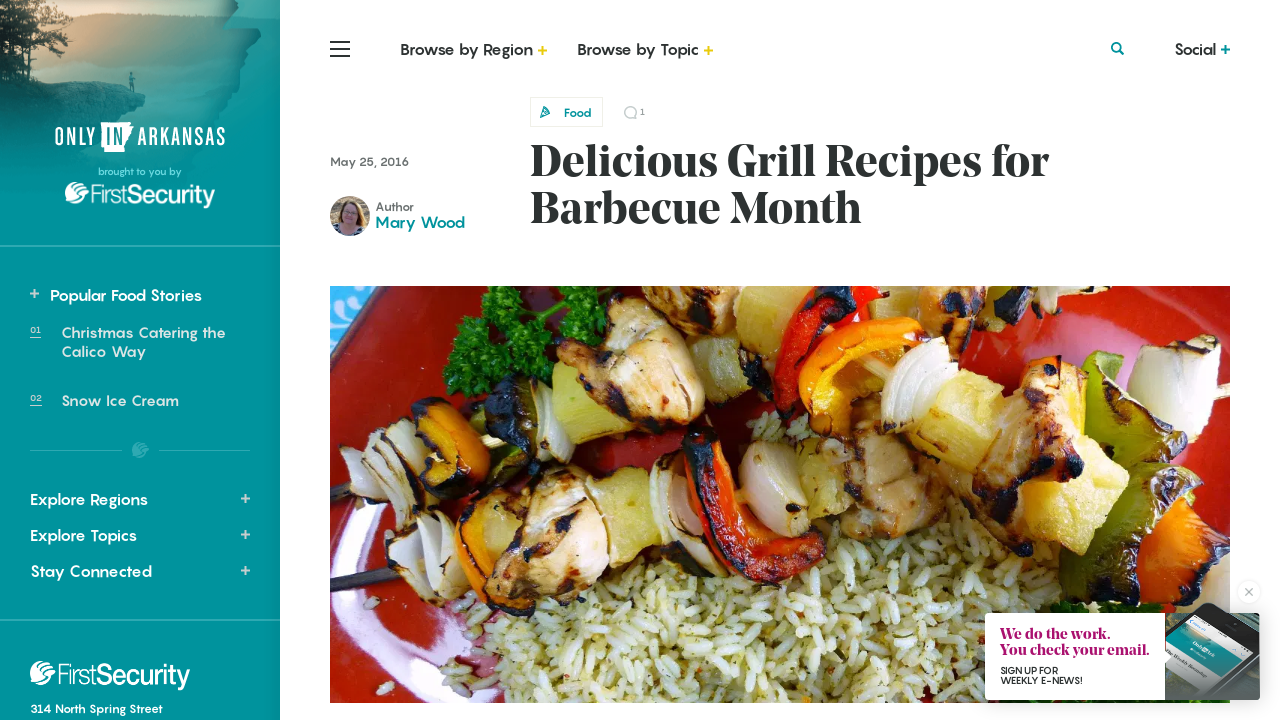

--- FILE ---
content_type: text/html; charset=UTF-8
request_url: https://onlyinark.com/food/grill-recipes-barbeque-month/
body_size: 27852
content:
<!DOCTYPE html>
<html lang="en-US">
	<head>
		<meta name="viewport" content="width=device-width, initial-scale=1.0">
		<meta http-equiv="X-UA-Compatible" content="IE=edge" />
		<link rel="preconnect" href="https://fonts.googleapis.com">
		<link rel="dns-prefetch" href="https://fonts.googleapis.com">
		<link rel="preconnect" href="https://www.facebook.com">
		<link rel="dns-prefetch" href="https://www.facebook.com">
		<link rel="preconnect" href="https://www.facebook.com">
		<link rel="dns-prefetch" href="https://www.facebook.com">
		<link rel="preconnect" href="https://connect.facebook.net">
		<link rel="dns-prefetch" href="https://connect.facebook.net">
		<link rel="preconnect" href="https://www.googletagmanager.com">
		<link rel="dns-prefetch" href="https://www.googletagmanager.com">

		<link rel="preload" as="font" type="font/woff2" href="https://onlyinark.com/wp-content/themes/OnlyInArkansas/fonts/Pangram-Bold/Pangram-Bold.woff2" crossorigin="anonymous">
		<link rel="preload" as="font" type="font/woff" href="https://onlyinark.com/wp-content/themes/OnlyInArkansas/fonts/Noe/Noe Display Bold.woff" crossorigin="anonymous">
		<link rel="preload" as="font" type="font/woff" href="https://onlyinark.com/wp-content/themes/OnlyInArkansas/fonts/Noe/Noe Display Bold.woff" crossorigin="anonymous">
		<script async src="https://www.googletagmanager.com/gtag/js?id=UA-45940301-2"></script>
		<script>
			window.dataLayer = window.dataLayer || [];
			function gtag(){dataLayer.push(arguments);}
			gtag('js', new Date());

			gtag('config', 'UA-45940301-2');
		</script>

		<title>Delicious Grill Recipes for Barbecue Month - Only In Arkansas</title>
<link rel='preconnect' href='//fonts.gstatic.com' crossorigin />
<link rel='preconnect' href='//www.googletagmanager.com' />
<link rel='preconnect' href='//ct.pinterest.com' />
<link rel='dns-prefetch' href='//fonts.gstatic.com' />
<link rel='dns-prefetch' href='//www.googletagmanager.com' />

		<link href="https://fonts.googleapis.com/css?family=Merriweather:300,300i,400,400i&display=swap" rel="stylesheet">
		<meta name='robots' content='index, follow, max-image-preview:large, max-snippet:-1, max-video-preview:-1' />

	<!-- This site is optimized with the Yoast SEO Premium plugin v26.5 (Yoast SEO v26.8) - https://yoast.com/product/yoast-seo-premium-wordpress/ -->
	<meta name="description" content="Since May is also National Barbecue Month, we’re showcasing some recipes that will have you itching to fire up your grill this month." />
	<link rel="canonical" href="https://onlyinark.com/arkansas-women-bloggers/grill-recipes-barbeque-month/" />
	<meta property="og:locale" content="en_US" />
	<meta property="og:type" content="article" />
	<meta property="og:title" content="Delicious Grill Recipes for Barbecue Month" />
	<meta property="og:description" content="Since May is also National Barbecue Month, we’re showcasing some recipes that will have you itching to fire up your grill this month." />
	<meta property="og:url" content="https://onlyinark.com/arkansas-women-bloggers/grill-recipes-barbeque-month/" />
	<meta property="og:site_name" content="Only In Arkansas" />
	<meta property="article:publisher" content="https://www.facebook.com/fsbank" />
	<meta property="article:published_time" content="2016-05-25T14:00:00+00:00" />
	<meta property="article:modified_time" content="2024-05-29T20:33:50+00:00" />
	<meta property="og:image" content="https://onlyinark.com/wp-content/uploads/2016/05/FS-OIA-May-Chicken-kabobs-on-plate-1200.jpg" />
	<meta property="og:image:width" content="1200" />
	<meta property="og:image:height" content="900" />
	<meta property="og:image:type" content="image/jpeg" />
	<meta name="author" content="Mary Wood" />
	<meta name="twitter:card" content="summary_large_image" />
	<meta name="twitter:creator" content="@onlyinark" />
	<meta name="twitter:site" content="@onlyinark" />
	<meta name="twitter:label1" content="Written by" />
	<meta name="twitter:data1" content="Mary Wood" />
	<meta name="twitter:label2" content="Est. reading time" />
	<meta name="twitter:data2" content="3 minutes" />
	<script type="application/ld+json" class="yoast-schema-graph">{"@context":"https://schema.org","@graph":[{"@type":"Article","@id":"https://onlyinark.com/arkansas-women-bloggers/grill-recipes-barbeque-month/#article","isPartOf":{"@id":"https://onlyinark.com/arkansas-women-bloggers/grill-recipes-barbeque-month/"},"author":{"name":"Mary Wood","@id":"https://onlyinark.com/#/schema/person/429d20b9ca4174da47dcc770796779e5"},"headline":"Delicious Grill Recipes for Barbecue Month","datePublished":"2016-05-25T14:00:00+00:00","dateModified":"2024-05-29T20:33:50+00:00","mainEntityOfPage":{"@id":"https://onlyinark.com/arkansas-women-bloggers/grill-recipes-barbeque-month/"},"wordCount":553,"commentCount":1,"publisher":{"@id":"https://onlyinark.com/#organization"},"image":{"@id":"https://onlyinark.com/arkansas-women-bloggers/grill-recipes-barbeque-month/#primaryimage"},"thumbnailUrl":"https://e6tnk9va8hh.exactdn.com/wp-content/uploads/2016/05/FS-OIA-May-Chicken-kabobs-on-plate-1200.jpg?strip=all","articleSection":["Arkansas Women Bloggers","Barbecue","Entree","Food","Recipes"],"inLanguage":"en-US","potentialAction":[{"@type":"CommentAction","name":"Comment","target":["https://onlyinark.com/arkansas-women-bloggers/grill-recipes-barbeque-month/#respond"]}]},{"@type":"WebPage","@id":"https://onlyinark.com/arkansas-women-bloggers/grill-recipes-barbeque-month/","url":"https://onlyinark.com/arkansas-women-bloggers/grill-recipes-barbeque-month/","name":"Delicious Grill Recipes for Barbecue Month - Only In Arkansas","isPartOf":{"@id":"https://onlyinark.com/#website"},"primaryImageOfPage":{"@id":"https://onlyinark.com/arkansas-women-bloggers/grill-recipes-barbeque-month/#primaryimage"},"image":{"@id":"https://onlyinark.com/arkansas-women-bloggers/grill-recipes-barbeque-month/#primaryimage"},"thumbnailUrl":"https://e6tnk9va8hh.exactdn.com/wp-content/uploads/2016/05/FS-OIA-May-Chicken-kabobs-on-plate-1200.jpg?strip=all","datePublished":"2016-05-25T14:00:00+00:00","dateModified":"2024-05-29T20:33:50+00:00","description":"Since May is also National Barbecue Month, we’re showcasing some recipes that will have you itching to fire up your grill this month.","breadcrumb":{"@id":"https://onlyinark.com/arkansas-women-bloggers/grill-recipes-barbeque-month/#breadcrumb"},"inLanguage":"en-US","potentialAction":[{"@type":"ReadAction","target":["https://onlyinark.com/arkansas-women-bloggers/grill-recipes-barbeque-month/"]}]},{"@type":"ImageObject","inLanguage":"en-US","@id":"https://onlyinark.com/arkansas-women-bloggers/grill-recipes-barbeque-month/#primaryimage","url":"https://e6tnk9va8hh.exactdn.com/wp-content/uploads/2016/05/FS-OIA-May-Chicken-kabobs-on-plate-1200.jpg?strip=all","contentUrl":"https://e6tnk9va8hh.exactdn.com/wp-content/uploads/2016/05/FS-OIA-May-Chicken-kabobs-on-plate-1200.jpg?strip=all","width":1200,"height":900},{"@type":"BreadcrumbList","@id":"https://onlyinark.com/arkansas-women-bloggers/grill-recipes-barbeque-month/#breadcrumb","itemListElement":[{"@type":"ListItem","position":1,"name":"Home","item":"https://onlyinark.com/"},{"@type":"ListItem","position":2,"name":"Delicious Grill Recipes for Barbecue Month"}]},{"@type":"WebSite","@id":"https://onlyinark.com/#website","url":"https://onlyinark.com/","name":"Only In Arkansas","description":"There&#039;s a lot to celebrate in Arkansas. It&#039;s unique. Southern. Delightfully eccentric. Which is why we love every nook, cranny, cave and corner. Brought to you by First Security Bank","publisher":{"@id":"https://onlyinark.com/#organization"},"potentialAction":[{"@type":"SearchAction","target":{"@type":"EntryPoint","urlTemplate":"https://onlyinark.com/?s={search_term_string}"},"query-input":{"@type":"PropertyValueSpecification","valueRequired":true,"valueName":"search_term_string"}}],"inLanguage":"en-US"},{"@type":"Organization","@id":"https://onlyinark.com/#organization","name":"First Security Bank","url":"https://onlyinark.com/","logo":{"@type":"ImageObject","inLanguage":"en-US","@id":"https://onlyinark.com/#/schema/logo/image/","url":"https://onlyinark.com/wp-content/uploads/2015/04/fslogotealblackhoriz.jpg","contentUrl":"https://onlyinark.com/wp-content/uploads/2015/04/fslogotealblackhoriz.jpg","width":1545,"height":300,"caption":"First Security Bank"},"image":{"@id":"https://onlyinark.com/#/schema/logo/image/"},"sameAs":["https://www.facebook.com/fsbank","https://x.com/onlyinark","https://www.instagram.com/fsbank","https://www.linkedin.com/company/163835","http://www.pinterest.com/fsbank","https://www.youtube.com/fsbankAR"]},{"@type":"Person","@id":"https://onlyinark.com/#/schema/person/429d20b9ca4174da47dcc770796779e5","name":"Mary Wood","image":{"@type":"ImageObject","inLanguage":"en-US","@id":"https://onlyinark.com/#/schema/person/image/","url":"https://secure.gravatar.com/avatar/4fb886b1d2bbd188f4f6d46bc9ca33b6630781726c44c0bc9d72904667a6374e?s=96&d=mm&r=g","contentUrl":"https://secure.gravatar.com/avatar/4fb886b1d2bbd188f4f6d46bc9ca33b6630781726c44c0bc9d72904667a6374e?s=96&d=mm&r=g","caption":"Mary Wood"},"description":"Arkansas Women Blogger member Mary Wood is a lifetime lover of words. She hails from the suburbs of Nimrod, Arkansas where she is co-owner and number one stacker of wood in her family's sawmill. She loves playing in the dirt and raising a zoo-load of animals on their family farm. Her passions include living life with her husband Steve, son Caleb and all-grown-up daughters Rebecca and Rachel and son-in-law Matt. Homeschooling, writing women's Bible studies, and renovating their home fill up the remainder of her time.","url":"https://onlyinark.com/author/mary-wood/"}]}</script>
	<!-- / Yoast SEO Premium plugin. -->


<link rel='dns-prefetch' href='//maps.googleapis.com' />
<link rel='dns-prefetch' href='//a.omappapi.com' />
<link rel='dns-prefetch' href='//e6tnk9va8hh.exactdn.com' />
<link rel='preconnect' href='//e6tnk9va8hh.exactdn.com' />
<link rel="alternate" type="application/rss+xml" title="Only In Arkansas &raquo; Delicious Grill Recipes for Barbecue Month Comments Feed" href="https://onlyinark.com/food/grill-recipes-barbeque-month/feed/" />
<link rel="alternate" title="oEmbed (JSON)" type="application/json+oembed" href="https://onlyinark.com/wp-json/oembed/1.0/embed?url=https%3A%2F%2Fonlyinark.com%2Ffood%2Fgrill-recipes-barbeque-month%2F" />
<link rel="alternate" title="oEmbed (XML)" type="text/xml+oembed" href="https://onlyinark.com/wp-json/oembed/1.0/embed?url=https%3A%2F%2Fonlyinark.com%2Ffood%2Fgrill-recipes-barbeque-month%2F&#038;format=xml" />
<style id='wp-img-auto-sizes-contain-inline-css' type='text/css'>
img:is([sizes=auto i],[sizes^="auto," i]){contain-intrinsic-size:3000px 1500px}
/*# sourceURL=wp-img-auto-sizes-contain-inline-css */
</style>
<style id='wp-emoji-styles-inline-css' type='text/css'>

	img.wp-smiley, img.emoji {
		display: inline !important;
		border: none !important;
		box-shadow: none !important;
		height: 1em !important;
		width: 1em !important;
		margin: 0 0.07em !important;
		vertical-align: -0.1em !important;
		background: none !important;
		padding: 0 !important;
	}
/*# sourceURL=wp-emoji-styles-inline-css */
</style>
<style id='wp-block-library-inline-css' type='text/css'>
:root{--wp-block-synced-color:#7a00df;--wp-block-synced-color--rgb:122,0,223;--wp-bound-block-color:var(--wp-block-synced-color);--wp-editor-canvas-background:#ddd;--wp-admin-theme-color:#007cba;--wp-admin-theme-color--rgb:0,124,186;--wp-admin-theme-color-darker-10:#006ba1;--wp-admin-theme-color-darker-10--rgb:0,107,160.5;--wp-admin-theme-color-darker-20:#005a87;--wp-admin-theme-color-darker-20--rgb:0,90,135;--wp-admin-border-width-focus:2px}@media (min-resolution:192dpi){:root{--wp-admin-border-width-focus:1.5px}}.wp-element-button{cursor:pointer}:root .has-very-light-gray-background-color{background-color:#eee}:root .has-very-dark-gray-background-color{background-color:#313131}:root .has-very-light-gray-color{color:#eee}:root .has-very-dark-gray-color{color:#313131}:root .has-vivid-green-cyan-to-vivid-cyan-blue-gradient-background{background:linear-gradient(135deg,#00d084,#0693e3)}:root .has-purple-crush-gradient-background{background:linear-gradient(135deg,#34e2e4,#4721fb 50%,#ab1dfe)}:root .has-hazy-dawn-gradient-background{background:linear-gradient(135deg,#faaca8,#dad0ec)}:root .has-subdued-olive-gradient-background{background:linear-gradient(135deg,#fafae1,#67a671)}:root .has-atomic-cream-gradient-background{background:linear-gradient(135deg,#fdd79a,#004a59)}:root .has-nightshade-gradient-background{background:linear-gradient(135deg,#330968,#31cdcf)}:root .has-midnight-gradient-background{background:linear-gradient(135deg,#020381,#2874fc)}:root{--wp--preset--font-size--normal:16px;--wp--preset--font-size--huge:42px}.has-regular-font-size{font-size:1em}.has-larger-font-size{font-size:2.625em}.has-normal-font-size{font-size:var(--wp--preset--font-size--normal)}.has-huge-font-size{font-size:var(--wp--preset--font-size--huge)}.has-text-align-center{text-align:center}.has-text-align-left{text-align:left}.has-text-align-right{text-align:right}.has-fit-text{white-space:nowrap!important}#end-resizable-editor-section{display:none}.aligncenter{clear:both}.items-justified-left{justify-content:flex-start}.items-justified-center{justify-content:center}.items-justified-right{justify-content:flex-end}.items-justified-space-between{justify-content:space-between}.screen-reader-text{border:0;clip-path:inset(50%);height:1px;margin:-1px;overflow:hidden;padding:0;position:absolute;width:1px;word-wrap:normal!important}.screen-reader-text:focus{background-color:#ddd;clip-path:none;color:#444;display:block;font-size:1em;height:auto;left:5px;line-height:normal;padding:15px 23px 14px;text-decoration:none;top:5px;width:auto;z-index:100000}html :where(.has-border-color){border-style:solid}html :where([style*=border-top-color]){border-top-style:solid}html :where([style*=border-right-color]){border-right-style:solid}html :where([style*=border-bottom-color]){border-bottom-style:solid}html :where([style*=border-left-color]){border-left-style:solid}html :where([style*=border-width]){border-style:solid}html :where([style*=border-top-width]){border-top-style:solid}html :where([style*=border-right-width]){border-right-style:solid}html :where([style*=border-bottom-width]){border-bottom-style:solid}html :where([style*=border-left-width]){border-left-style:solid}html :where(img[class*=wp-image-]){height:auto;max-width:100%}:where(figure){margin:0 0 1em}html :where(.is-position-sticky){--wp-admin--admin-bar--position-offset:var(--wp-admin--admin-bar--height,0px)}@media screen and (max-width:600px){html :where(.is-position-sticky){--wp-admin--admin-bar--position-offset:0px}}

/*# sourceURL=wp-block-library-inline-css */
</style><style id='global-styles-inline-css' type='text/css'>
:root{--wp--preset--aspect-ratio--square: 1;--wp--preset--aspect-ratio--4-3: 4/3;--wp--preset--aspect-ratio--3-4: 3/4;--wp--preset--aspect-ratio--3-2: 3/2;--wp--preset--aspect-ratio--2-3: 2/3;--wp--preset--aspect-ratio--16-9: 16/9;--wp--preset--aspect-ratio--9-16: 9/16;--wp--preset--color--black: #000000;--wp--preset--color--cyan-bluish-gray: #abb8c3;--wp--preset--color--white: #ffffff;--wp--preset--color--pale-pink: #f78da7;--wp--preset--color--vivid-red: #cf2e2e;--wp--preset--color--luminous-vivid-orange: #ff6900;--wp--preset--color--luminous-vivid-amber: #fcb900;--wp--preset--color--light-green-cyan: #7bdcb5;--wp--preset--color--vivid-green-cyan: #00d084;--wp--preset--color--pale-cyan-blue: #8ed1fc;--wp--preset--color--vivid-cyan-blue: #0693e3;--wp--preset--color--vivid-purple: #9b51e0;--wp--preset--gradient--vivid-cyan-blue-to-vivid-purple: linear-gradient(135deg,rgb(6,147,227) 0%,rgb(155,81,224) 100%);--wp--preset--gradient--light-green-cyan-to-vivid-green-cyan: linear-gradient(135deg,rgb(122,220,180) 0%,rgb(0,208,130) 100%);--wp--preset--gradient--luminous-vivid-amber-to-luminous-vivid-orange: linear-gradient(135deg,rgb(252,185,0) 0%,rgb(255,105,0) 100%);--wp--preset--gradient--luminous-vivid-orange-to-vivid-red: linear-gradient(135deg,rgb(255,105,0) 0%,rgb(207,46,46) 100%);--wp--preset--gradient--very-light-gray-to-cyan-bluish-gray: linear-gradient(135deg,rgb(238,238,238) 0%,rgb(169,184,195) 100%);--wp--preset--gradient--cool-to-warm-spectrum: linear-gradient(135deg,rgb(74,234,220) 0%,rgb(151,120,209) 20%,rgb(207,42,186) 40%,rgb(238,44,130) 60%,rgb(251,105,98) 80%,rgb(254,248,76) 100%);--wp--preset--gradient--blush-light-purple: linear-gradient(135deg,rgb(255,206,236) 0%,rgb(152,150,240) 100%);--wp--preset--gradient--blush-bordeaux: linear-gradient(135deg,rgb(254,205,165) 0%,rgb(254,45,45) 50%,rgb(107,0,62) 100%);--wp--preset--gradient--luminous-dusk: linear-gradient(135deg,rgb(255,203,112) 0%,rgb(199,81,192) 50%,rgb(65,88,208) 100%);--wp--preset--gradient--pale-ocean: linear-gradient(135deg,rgb(255,245,203) 0%,rgb(182,227,212) 50%,rgb(51,167,181) 100%);--wp--preset--gradient--electric-grass: linear-gradient(135deg,rgb(202,248,128) 0%,rgb(113,206,126) 100%);--wp--preset--gradient--midnight: linear-gradient(135deg,rgb(2,3,129) 0%,rgb(40,116,252) 100%);--wp--preset--font-size--small: 13px;--wp--preset--font-size--medium: 20px;--wp--preset--font-size--large: 36px;--wp--preset--font-size--x-large: 42px;--wp--preset--spacing--20: 0.44rem;--wp--preset--spacing--30: 0.67rem;--wp--preset--spacing--40: 1rem;--wp--preset--spacing--50: 1.5rem;--wp--preset--spacing--60: 2.25rem;--wp--preset--spacing--70: 3.38rem;--wp--preset--spacing--80: 5.06rem;--wp--preset--shadow--natural: 6px 6px 9px rgba(0, 0, 0, 0.2);--wp--preset--shadow--deep: 12px 12px 50px rgba(0, 0, 0, 0.4);--wp--preset--shadow--sharp: 6px 6px 0px rgba(0, 0, 0, 0.2);--wp--preset--shadow--outlined: 6px 6px 0px -3px rgb(255, 255, 255), 6px 6px rgb(0, 0, 0);--wp--preset--shadow--crisp: 6px 6px 0px rgb(0, 0, 0);}:where(.is-layout-flex){gap: 0.5em;}:where(.is-layout-grid){gap: 0.5em;}body .is-layout-flex{display: flex;}.is-layout-flex{flex-wrap: wrap;align-items: center;}.is-layout-flex > :is(*, div){margin: 0;}body .is-layout-grid{display: grid;}.is-layout-grid > :is(*, div){margin: 0;}:where(.wp-block-columns.is-layout-flex){gap: 2em;}:where(.wp-block-columns.is-layout-grid){gap: 2em;}:where(.wp-block-post-template.is-layout-flex){gap: 1.25em;}:where(.wp-block-post-template.is-layout-grid){gap: 1.25em;}.has-black-color{color: var(--wp--preset--color--black) !important;}.has-cyan-bluish-gray-color{color: var(--wp--preset--color--cyan-bluish-gray) !important;}.has-white-color{color: var(--wp--preset--color--white) !important;}.has-pale-pink-color{color: var(--wp--preset--color--pale-pink) !important;}.has-vivid-red-color{color: var(--wp--preset--color--vivid-red) !important;}.has-luminous-vivid-orange-color{color: var(--wp--preset--color--luminous-vivid-orange) !important;}.has-luminous-vivid-amber-color{color: var(--wp--preset--color--luminous-vivid-amber) !important;}.has-light-green-cyan-color{color: var(--wp--preset--color--light-green-cyan) !important;}.has-vivid-green-cyan-color{color: var(--wp--preset--color--vivid-green-cyan) !important;}.has-pale-cyan-blue-color{color: var(--wp--preset--color--pale-cyan-blue) !important;}.has-vivid-cyan-blue-color{color: var(--wp--preset--color--vivid-cyan-blue) !important;}.has-vivid-purple-color{color: var(--wp--preset--color--vivid-purple) !important;}.has-black-background-color{background-color: var(--wp--preset--color--black) !important;}.has-cyan-bluish-gray-background-color{background-color: var(--wp--preset--color--cyan-bluish-gray) !important;}.has-white-background-color{background-color: var(--wp--preset--color--white) !important;}.has-pale-pink-background-color{background-color: var(--wp--preset--color--pale-pink) !important;}.has-vivid-red-background-color{background-color: var(--wp--preset--color--vivid-red) !important;}.has-luminous-vivid-orange-background-color{background-color: var(--wp--preset--color--luminous-vivid-orange) !important;}.has-luminous-vivid-amber-background-color{background-color: var(--wp--preset--color--luminous-vivid-amber) !important;}.has-light-green-cyan-background-color{background-color: var(--wp--preset--color--light-green-cyan) !important;}.has-vivid-green-cyan-background-color{background-color: var(--wp--preset--color--vivid-green-cyan) !important;}.has-pale-cyan-blue-background-color{background-color: var(--wp--preset--color--pale-cyan-blue) !important;}.has-vivid-cyan-blue-background-color{background-color: var(--wp--preset--color--vivid-cyan-blue) !important;}.has-vivid-purple-background-color{background-color: var(--wp--preset--color--vivid-purple) !important;}.has-black-border-color{border-color: var(--wp--preset--color--black) !important;}.has-cyan-bluish-gray-border-color{border-color: var(--wp--preset--color--cyan-bluish-gray) !important;}.has-white-border-color{border-color: var(--wp--preset--color--white) !important;}.has-pale-pink-border-color{border-color: var(--wp--preset--color--pale-pink) !important;}.has-vivid-red-border-color{border-color: var(--wp--preset--color--vivid-red) !important;}.has-luminous-vivid-orange-border-color{border-color: var(--wp--preset--color--luminous-vivid-orange) !important;}.has-luminous-vivid-amber-border-color{border-color: var(--wp--preset--color--luminous-vivid-amber) !important;}.has-light-green-cyan-border-color{border-color: var(--wp--preset--color--light-green-cyan) !important;}.has-vivid-green-cyan-border-color{border-color: var(--wp--preset--color--vivid-green-cyan) !important;}.has-pale-cyan-blue-border-color{border-color: var(--wp--preset--color--pale-cyan-blue) !important;}.has-vivid-cyan-blue-border-color{border-color: var(--wp--preset--color--vivid-cyan-blue) !important;}.has-vivid-purple-border-color{border-color: var(--wp--preset--color--vivid-purple) !important;}.has-vivid-cyan-blue-to-vivid-purple-gradient-background{background: var(--wp--preset--gradient--vivid-cyan-blue-to-vivid-purple) !important;}.has-light-green-cyan-to-vivid-green-cyan-gradient-background{background: var(--wp--preset--gradient--light-green-cyan-to-vivid-green-cyan) !important;}.has-luminous-vivid-amber-to-luminous-vivid-orange-gradient-background{background: var(--wp--preset--gradient--luminous-vivid-amber-to-luminous-vivid-orange) !important;}.has-luminous-vivid-orange-to-vivid-red-gradient-background{background: var(--wp--preset--gradient--luminous-vivid-orange-to-vivid-red) !important;}.has-very-light-gray-to-cyan-bluish-gray-gradient-background{background: var(--wp--preset--gradient--very-light-gray-to-cyan-bluish-gray) !important;}.has-cool-to-warm-spectrum-gradient-background{background: var(--wp--preset--gradient--cool-to-warm-spectrum) !important;}.has-blush-light-purple-gradient-background{background: var(--wp--preset--gradient--blush-light-purple) !important;}.has-blush-bordeaux-gradient-background{background: var(--wp--preset--gradient--blush-bordeaux) !important;}.has-luminous-dusk-gradient-background{background: var(--wp--preset--gradient--luminous-dusk) !important;}.has-pale-ocean-gradient-background{background: var(--wp--preset--gradient--pale-ocean) !important;}.has-electric-grass-gradient-background{background: var(--wp--preset--gradient--electric-grass) !important;}.has-midnight-gradient-background{background: var(--wp--preset--gradient--midnight) !important;}.has-small-font-size{font-size: var(--wp--preset--font-size--small) !important;}.has-medium-font-size{font-size: var(--wp--preset--font-size--medium) !important;}.has-large-font-size{font-size: var(--wp--preset--font-size--large) !important;}.has-x-large-font-size{font-size: var(--wp--preset--font-size--x-large) !important;}
/*# sourceURL=global-styles-inline-css */
</style>

<style id='classic-theme-styles-inline-css' type='text/css'>
/*! This file is auto-generated */
.wp-block-button__link{color:#fff;background-color:#32373c;border-radius:9999px;box-shadow:none;text-decoration:none;padding:calc(.667em + 2px) calc(1.333em + 2px);font-size:1.125em}.wp-block-file__button{background:#32373c;color:#fff;text-decoration:none}
/*# sourceURL=/wp-includes/css/classic-themes.min.css */
</style>
<link rel='stylesheet' id='perch-style-css' href='https://onlyinark.com/wp-content/themes/OnlyInArkansas/style.css?ver=1668095897' type='text/css' media='screen' />
<link rel='stylesheet' id='perch-style-print-css' href='https://onlyinark.com/wp-content/themes/OnlyInArkansas/style-print.css?ver=879b4f9a482c3e54ed25df21ac289d51' type='text/css' media='print' />
<script type="text/javascript" src="https://onlyinark.com/wp-includes/js/jquery/jquery.min.js?ver=3.7.1" id="jquery-core-js"></script>
<script type="text/javascript" src="https://onlyinark.com/wp-includes/js/jquery/jquery-migrate.min.js?ver=3.4.1" id="jquery-migrate-js"></script>
<link rel="https://api.w.org/" href="https://onlyinark.com/wp-json/" /><link rel="alternate" title="JSON" type="application/json" href="https://onlyinark.com/wp-json/wp/v2/posts/13222" /><link rel="EditURI" type="application/rsd+xml" title="RSD" href="https://onlyinark.com/xmlrpc.php?rsd" />

<link rel='shortlink' href='https://onlyinark.com/?p=13222' />
<meta name="google-site-verification" content="eoYu4bWvs8A7maSEEP5a84ok5fVJ1FRR8oXgR_GMRVs" />
<meta name="p:domain_verify" content="044378fc3d3f86c5cfdb927874facaa9"/><script type="text/javascript">
(function(url){
	if(/(?:Chrome\/26\.0\.1410\.63 Safari\/537\.31|WordfenceTestMonBot)/.test(navigator.userAgent)){ return; }
	var addEvent = function(evt, handler) {
		if (window.addEventListener) {
			document.addEventListener(evt, handler, false);
		} else if (window.attachEvent) {
			document.attachEvent('on' + evt, handler);
		}
	};
	var removeEvent = function(evt, handler) {
		if (window.removeEventListener) {
			document.removeEventListener(evt, handler, false);
		} else if (window.detachEvent) {
			document.detachEvent('on' + evt, handler);
		}
	};
	var evts = 'contextmenu dblclick drag dragend dragenter dragleave dragover dragstart drop keydown keypress keyup mousedown mousemove mouseout mouseover mouseup mousewheel scroll'.split(' ');
	var logHuman = function() {
		if (window.wfLogHumanRan) { return; }
		window.wfLogHumanRan = true;
		var wfscr = document.createElement('script');
		wfscr.type = 'text/javascript';
		wfscr.async = true;
		wfscr.src = url + '&r=' + Math.random();
		(document.getElementsByTagName('head')[0]||document.getElementsByTagName('body')[0]).appendChild(wfscr);
		for (var i = 0; i < evts.length; i++) {
			removeEvent(evts[i], logHuman);
		}
	};
	for (var i = 0; i < evts.length; i++) {
		addEvent(evts[i], logHuman);
	}
})('//onlyinark.com/?wordfence_lh=1&hid=C443B0E376DF1E4EAFA96ED4803308AC');
</script>
<!-- Meta Pixel Code -->
<script type='text/javascript'>
!function(f,b,e,v,n,t,s){if(f.fbq)return;n=f.fbq=function(){n.callMethod?
n.callMethod.apply(n,arguments):n.queue.push(arguments)};if(!f._fbq)f._fbq=n;
n.push=n;n.loaded=!0;n.version='2.0';n.queue=[];t=b.createElement(e);t.async=!0;
t.src=v;s=b.getElementsByTagName(e)[0];s.parentNode.insertBefore(t,s)}(window,
document,'script','https://connect.facebook.net/en_US/fbevents.js');
</script>
<!-- End Meta Pixel Code -->
<script type='text/javascript'>var url = window.location.origin + '?ob=open-bridge';
            fbq('set', 'openbridge', '931709656845368', url);
fbq('init', '931709656845368', {}, {
    "agent": "wordpress-6.9-4.1.5"
})</script><script type='text/javascript'>
    fbq('track', 'PageView', []);
  </script><noscript><style>.lazyload[data-src]{display:none !important;}</style></noscript><style>.lazyload{background-image:none !important;}.lazyload:before{background-image:none !important;}</style>	</head>
	<body class="wp-singular post-template-default single single-post postid-13222 single-format-standard wp-theme-OnlyInArkansas">			
				<div class="grid-container iosfix">
			<section class="sidebar">
    <div class="sidebar__interior">
        <header class="sidebar__header">
            <a href="/">
                <img class="sidebar__header__logo-oia lazyload" src="[data-uri]" alt="Only In Arkansas" height="30" width="170" data-src="https://e6tnk9va8hh.exactdn.com/wp-content/themes/OnlyInArkansas/images/branding/logo-oia-white-old.svg" decoding="async" data-eio-rwidth="170" data-eio-rheight="30" /><noscript><img class="sidebar__header__logo-oia" src="https://e6tnk9va8hh.exactdn.com/wp-content/themes/OnlyInArkansas/images/branding/logo-oia-white-old.svg" alt="Only In Arkansas" height="30" width="170" data-eio="l" /></noscript>
            </a>
            <span class="sidebar__header__byline">brought to you by</span>
            <a href="https://www.fsbank.com/" target="_blank" rel="noopener">
                <img class="sidebar__header__logo-fsb lazyload" src="[data-uri]" alt="First Security Bank" height="22" width="120" data-src="https://e6tnk9va8hh.exactdn.com/wp-content/themes/OnlyInArkansas/images/branding/logo-fsb-white-horizontal.png?strip=all" decoding="async" data-eio-rwidth="318" data-eio-rheight="58" /><noscript><img class="sidebar__header__logo-fsb" src="https://e6tnk9va8hh.exactdn.com/wp-content/themes/OnlyInArkansas/images/branding/logo-fsb-white-horizontal.png?strip=all" alt="First Security Bank" height="22" width="120" data-eio="l" /></noscript>
            </a>
        </header>
        <main class="sidebar__main">
            <div class="sidebar__main__fliporder">
                                <div class="postlist">
                    <h2 class="postlist__headline">Popular Food Stories</h2>
                    <ol class="postlist__ol">
                        <li class="postlist__ol__li"><a class="postlist__ol__li__link" href="https://onlyinark.com/food/christmas-catering-the-calico-way/">Christmas Catering the Calico Way</a></li><li class="postlist__ol__li"><a class="postlist__ol__li__link" href="https://onlyinark.com/food/snow-ice-cream/">Snow Ice Cream</a></li>                    </ol>
                </div>
                                        <div class="bugdivider"></div>
                        <div class="sidebar__main__accordions">
                                <div class="accordion">
                <h2 class="accordion__headline accordion__trigger">Explore Regions</h2>
                <ul class="accordion__items">
                    <li class="accordion__item accordion__item--central"><a class="accordion__item__link accordion__item__link--central" href="/region/central-arkansas">Central</a></li>
                    <li class="accordion__item accordion__item--northeast"><a class="accordion__item__link accordion__item__link--northeast" href="/region/northeast-arkansas">Northeast</a></li>
                    <li class="accordion__item accordion__item--south"><a class="accordion__item__link accordion__item__link--south" href="/region/south-arkansas">South</a></li>
                    <li class="accordion__item accordion__item--northwest"><a class="accordion__item__link accordion__item__link--northwest" href="/region/northwest-arkansas">Northwest</a></li>
                </ul>
            </div>
                                        <div class="accordion">
                <h2 class="accordion__headline accordion__trigger">Explore Topics</h2>
                <ul class="accordion__items">
                    <li class="accordion__item accordion__item--travel"><a class="accordion__item__link accordion__item__link--travel" href="/places-and-travel">Travel</a></li>
                    <li class="accordion__item accordion__item--food"><a class="accordion__item__link accordion__item__link--food" href="/food">Food</a></li>
                    <li class="accordion__item accordion__item--culture"><a class="accordion__item__link accordion__item__link--culture" href="/culture">Culture</a></li>
                    <li class="accordion__item accordion__item--homegrown"><a class="accordion__item__link accordion__item__link--homegrown" href="/homegrown">Homegrown</a></li>
                    <li class="accordion__item accordion__item--sports"><a class="accordion__item__link accordion__item__link--sports" href="/sports">Sports</a></li>
                    <li class="accordion__item accordion__item--events"><a class="accordion__item__link accordion__item__link--events" href="/events">Events</a></li>
                </ul>
            </div>
                                            <div class="accordion">
                    <h2 class="accordion__headline accordion__trigger">Stay Connected</h2>
                    <ul class="accordion__items">
                        <li class="accordion__item accordion__item--facebook"><a class="accordion__item__link accordion__item__link--facebook" href="https://www.facebook.com/fsbank" target="_blank" rel="noopener noreferrer">Facebook</a></li><li class="accordion__item accordion__item--instagram"><a class="accordion__item__link accordion__item__link--instagram" href="https://instagram.com/fsbank" target="_blank" rel="noopener noreferrer">Instagram</a></li><li class="accordion__item accordion__item--instagram"><a class="accordion__item__link accordion__item__link--instagram" href="https://instagram.com/onlyinark" target="_blank" rel="noopener noreferrer">Instagram</a></li><li class="accordion__item accordion__item--twitter"><a class="accordion__item__link accordion__item__link--twitter" href="https://twitter.com/onlyinark" target="_blank" rel="noopener noreferrer">Twitter</a></li><li class="accordion__item accordion__item--twitter"><a class="accordion__item__link accordion__item__link--twitter" href="https://twitter.com/fsbank" target="_blank" rel="noopener noreferrer">Twitter</a></li><li class="accordion__item accordion__item--pinterest"><a class="accordion__item__link accordion__item__link--pinterest" href="https://www.pinterest.com/fsbank/" target="_blank" rel="noopener noreferrer">Pinterest</a></li><li class="accordion__item accordion__item--youtube"><a class="accordion__item__link accordion__item__link--youtube" href="https://www.youtube.com/user/fsbankAR" target="_blank" rel="noopener noreferrer">YouTube</a></li>                    </ul>
                </div>
                            </div>
            </div>
        </main>
        <footer class="sidebar__footer">
            <div class="sidebar__footer__enews">
                <h2 class="sidebar__footer__enews__headline">Sign up for e-news</h2>
                <!-- Begin Mailchimp Signup Form -->
<div id="mc_embed_signup">
	<form action="https://onlyinark.us20.list-manage.com/subscribe/post?u=8e85bd23c67d7dacfcd2039f3&amp;id=113f82ea1e" method="post" id="mc-embedded-subscribe-form" name="mc-embedded-subscribe-form" class="validate" target="_blank" novalidate>
    	<div id="mc_embed_signup_scroll">
    		<div class="mailchimp__form__name">
				<div class="mc-field-group">
					<input type="text" value="" name="FNAME" class="" id="mce-FNAME" placeholder="First Name">
				</div>
				<div class="mc-field-group">
					<input type="text" value="" name="LNAME" class="" id="mce-LNAME" placeholder="Last Name">
				</div>
			</div>
			<div class="mc-field-group email-field-group">
				<input type="email" value="" name="EMAIL" class="required email" id="mce-EMAIL" placeholder="Email Address">
			</div>	
			<div id="mce-responses" class="clear">
				<div class="response" id="mce-error-response" style="display:none"></div>
				<div class="response" id="mce-success-response" style="display:none"></div>
			</div>
    		<div style="position: absolute; left: -5000px;" aria-hidden="true"><input type="text" name="b_8e85bd23c67d7dacfcd2039f3_113f82ea1e" tabindex="-1" value=""></div>
   			<div class="clear"><input type="submit" value="Subscribe" name="subscribe" id="mc-embedded-subscribe" class="button"></div>
    	</div>
	</form>
</div>

<!--End mc_embed_signup-->            </div>
                        <div class="sidebar__footer__data">
                <img class="sidebar__footer__logo-fsb lazyload" src="[data-uri]" alt="First Security Bank" height="29" width="160" data-src="https://e6tnk9va8hh.exactdn.com/wp-content/themes/OnlyInArkansas/images/branding/logo-fsb-white-horizontal.png?strip=all" decoding="async" data-eio-rwidth="318" data-eio-rheight="58" /><noscript><img class="sidebar__footer__logo-fsb" src="https://e6tnk9va8hh.exactdn.com/wp-content/themes/OnlyInArkansas/images/branding/logo-fsb-white-horizontal.png?strip=all" alt="First Security Bank" height="29" width="160" data-eio="l" /></noscript>
                <span class="sidebar__footer__address">314 North Spring Street<br />
Searcy, AR 72143</span><a class="sidebar__footer__link" href="https://fsbank.com" target="_blank" rel="noopener">fsbank.com</a><a class="sidebar__footer__phone" href="tel:877.611.3118" target="_blank">877.611.3118</a><span class="sidebar__footer__info">Only in Arkansas. First Security Bank, Member FDIC.<br />
Equal Housing Lender | Equal Opportunity Employer</span>                <span class="sidebar__footer__copyright">&copy 2026 All rights reserved.</span>
            </div>
                </footer>
    </div>
</section>

<nav class="navigation">
    <a href="/">
        <img class="navigation__mobilelogo--oia lazyload" src="[data-uri]" alt="Only in Arkansas" height="43" width="240" data-src="https://e6tnk9va8hh.exactdn.com/wp-content/themes/OnlyInArkansas/images/branding/logo-oia-teal.svg" decoding="async" data-eio-rwidth="240" data-eio-rheight="43" /><noscript><img class="navigation__mobilelogo--oia" src="https://e6tnk9va8hh.exactdn.com/wp-content/themes/OnlyInArkansas/images/branding/logo-oia-teal.svg" alt="Only in Arkansas" height="43" width="240" data-eio="l" /></noscript>
    </a>
    <div class="navigation__fsbcontainer">
        <span class="navigation__byline">Brought to you by</span>
        <a href="https://fsbank.com" target="_blank" rel="noopener">
            <img class="navigation__mobilelogo--fsb lazyload" src="[data-uri]" alt="First Security Bank" width="98" height="17" data-src="https://e6tnk9va8hh.exactdn.com/wp-content/themes/OnlyInArkansas/images/branding/logo-fsb-dark-horizontal.svg" decoding="async" data-eio-rwidth="98" data-eio-rheight="17" /><noscript><img class="navigation__mobilelogo--fsb" src="https://e6tnk9va8hh.exactdn.com/wp-content/themes/OnlyInArkansas/images/branding/logo-fsb-dark-horizontal.svg" alt="First Security Bank" width="98" height="17" data-eio="l" /></noscript>
        </a>
    </div>
    <span class="navigation__menutrigger"></span>
    <span class="navigation__menutrigger--region">Browse by Region</span>
    <span class="navigation__menutrigger--topic">Browse by Topic</span>
    <div class="navigation__right">
        <div class="navigation__searchcontainer">
            <span class="navigation__searchcontainer__trigger"></span>
            <div class="navigation__searchcontainer__overlay">
                <span class="navigation__searchcontainer__closetrigger"></span>
                <h2 class="navigation__searchcontainer__overlay__headline">What are you looking for?</h2>
                <form action="/" method="get">
    <div>
        <input type="text" value="" name="s" id="s" data-cip-id="s" placeholder="Search...">
        <input type="submit" id="searchsubmit" value="Find it">
    </div>
</form>            </div>
        </div>
        <div class="navigation__socialcontainer">
            <span class="navigation__socialcontainer__trigger">Social</span>
            <div class="navigation__socialcontainer__overlay">
                <div class="navigation__socialcontainer__overlay__inner">
                    <a class="navigation__socialcontainer__link socialcontainer__link--facebook" href="https://www.facebook.com/fsbank" target="_blank" rel="noopener">Facebook</a><a class="navigation__socialcontainer__link socialcontainer__link--instagram" href="https://instagram.com/fsbank" target="_blank" rel="noopener">Instagram</a><a class="navigation__socialcontainer__link socialcontainer__link--instagram" href="https://instagram.com/onlyinark" target="_blank" rel="noopener">Instagram</a><a class="navigation__socialcontainer__link socialcontainer__link--twitter" href="https://twitter.com/onlyinark" target="_blank" rel="noopener">Twitter</a><a class="navigation__socialcontainer__link socialcontainer__link--twitter" href="https://twitter.com/fsbank" target="_blank" rel="noopener">Twitter</a><a class="navigation__socialcontainer__link socialcontainer__link--pinterest" href="https://www.pinterest.com/fsbank/" target="_blank" rel="noopener">Pinterest</a><a class="navigation__socialcontainer__link socialcontainer__link--youtube" href="https://www.youtube.com/user/fsbankAR" target="_blank" rel="noopener">YouTube</a>                </div>
            </div>
        </div>
    </div>
</nav><section class="menu mainmenu">
    <div class="menu__inner">
        <div class="menu__regions">
            <h2 class="menu__regions__headline">Explore Arkansas</h2>
            <div class="menu__regioncontainer">
                                            <div class="menu__region menu__region--central">
                                <a class="menu__region__link" href="https://onlyinark.com/region/central-arkansas/"><h3 class="menu__region__headline">Central Arkansas</h3></a>
                                                                    <p class="menu__region__description">Little Rock, Conway, Searcy, Benton, Heber Springs</p>
                                                            </div>
                                                    <div class="menu__region menu__region--northwest">
                                <a class="menu__region__link" href="https://onlyinark.com/region/northwest-arkansas/"><h3 class="menu__region__headline">Northwest Arkansas</h3></a>
                                                                    <p class="menu__region__description">Fayetteville, Bentonville, Springdale, Fort Smith</p>
                                                            </div>
                                                    <div class="menu__region menu__region--northeast">
                                <a class="menu__region__link" href="https://onlyinark.com/region/northeast-arkansas/"><h3 class="menu__region__headline">Northeast Arkansas</h3>
                                                                    <p class="menu__region__description">Jonesboro, West Memphis, Batesville, Mountain View</p>
                                                            </div>
                                                    <div class="menu__region menu__region--south">
                                <a class="menu__region__link" href="https://onlyinark.com/region/south-arkansas/"><h3 class="menu__region__headline">South Arkansas</h3></a>
                                                                    <p class="menu__region__description">Hot Springs, Pine Bluff, Texarkana, Arkadelphia</p>
                                                            </div>
                                    </div>
        </div>
        <div class="menu__topics">
            <h2 class="menu__topics__headline">Explore Topics</h2>
            <div class="menu__topiccontainer">
                            <div class="menu__topic menu__topic--travel">
                    <a class="menu__topic__link" href="https://onlyinark.com/places-and-travel/"><h3 class="menu__topic__headline">Travel</h3></a>
                                </div>
                    <div class="menu__topic menu__topic--food">
                    <a class="menu__topic__link" href="https://onlyinark.com/food/"><h3 class="menu__topic__headline">Food</h3></a>
                                </div>
                    <div class="menu__topic menu__topic--culture">
                    <a class="menu__topic__link" href="https://onlyinark.com/culture/"><h3 class="menu__topic__headline">Culture</h3></a>
                                </div>
                    <div class="menu__topic menu__topic--homegrown">
                    <a class="menu__topic__link" href="https://onlyinark.com/homegrown/"><h3 class="menu__topic__headline">Homegrown</h3></a>
                                </div>
                    <div class="menu__topic menu__topic--sports">
                    <a class="menu__topic__link" href="https://onlyinark.com/sports/"><h3 class="menu__topic__headline">Sports</h3></a>
                                </div>
                    <div class="menu__topic menu__topic--events">
                    <a class="menu__topic__link" href="https://onlyinark.com/events/"><h3 class="menu__topic__headline">Events</h3></a>
                                </div>
                    </div>
        </div>

        <div class="menu__featured">
                        <h2 class="menu__featured__headline menu__featured__headline--central">Featured Region</h2>
            <h3 class="menu__featured__headline--secondary">See what's happening in Central Arkansas.</h3>
            <div class="menu__featured__articlecontainer">
                                    <article class="menu__featured__article">
                        <a class="menu__featured__articlelink" href="https://onlyinark.com/homegrown/capstone-treatment-center-offers-need-based-cholarships-to-arkansas-families/">
                            <div class="featured__article__image">
								<img width="1920" height="1080" src="https://e6tnk9va8hh.exactdn.com/wp-content/uploads/2026/01/DJI_0190-12.jpg?strip=all" class="featured__article__image__image wp-post-image" alt="" decoding="async" fetchpriority="high" srcset="https://e6tnk9va8hh.exactdn.com/wp-content/uploads/2026/01/DJI_0190-12.jpg?strip=all 1920w, https://e6tnk9va8hh.exactdn.com/wp-content/uploads/2026/01/DJI_0190-12-300x169.jpg?strip=all 300w, https://e6tnk9va8hh.exactdn.com/wp-content/uploads/2026/01/DJI_0190-12-1024x576.jpg?strip=all 1024w, https://e6tnk9va8hh.exactdn.com/wp-content/uploads/2026/01/DJI_0190-12-768x432.jpg?strip=all 768w, https://e6tnk9va8hh.exactdn.com/wp-content/uploads/2026/01/DJI_0190-12-1536x864.jpg?strip=all 1536w, https://e6tnk9va8hh.exactdn.com/wp-content/uploads/2026/01/DJI_0190-12.jpg?strip=all&amp;w=384 384w, https://e6tnk9va8hh.exactdn.com/wp-content/uploads/2026/01/DJI_0190-12.jpg?strip=all&amp;w=1152 1152w, https://e6tnk9va8hh.exactdn.com/wp-content/uploads/2026/01/DJI_0190-12.jpg?strip=all&amp;w=450 450w" sizes="(max-width: 1920px) 100vw, 1920px" />							</div>
                        </a>
                        <div class="featured__article__cats">
                                                            <a href="https://onlyinark.com/region/central-arkansas/" class="article__cat article__cat--central  nosvg" ><svg class='centralicon' xmlns="http://www.w3.org/2000/svg" viewBox="0 0 20 20"><path fill="#8732B6" fill-rule="evenodd" d="M12.987 6.487h5.573c1.486 0 2.044 1.929.836 2.797l-4.365 3.183 1.672 5.498c.464 1.447-1.115 2.604-2.322 1.736l-4.273-3.376-4.458 3.376c-1.208.868-2.787-.29-2.322-1.736l1.764-5.305L.634 9.284c-1.208-.868-.557-2.797.836-2.797l5.387.096 1.765-5.498c.464-1.447 2.415-1.447 2.786 0l1.58 5.402z"/></svg></a>
                                                        <a href="/homegrown" class="article__cat article__cat--homegrown" href=""></a>
                            <a class="article__comments" href="https://onlyinark.com/homegrown/capstone-treatment-center-offers-need-based-cholarships-to-arkansas-families/#comments">0</a>
                        </div>
                        <div class="featured__article__meta">
                            <a class="article__headline" href="https://onlyinark.com/homegrown/capstone-treatment-center-offers-need-based-cholarships-to-arkansas-families/">Capstone Treatment Center Offers Need-Based Scholarships to Arkansas Families</a>
                            <div class="article__author">
                                <a href="https://onlyinark.com/author/april-fatula/"><div class="article__author__image lazyload" style="" data-back="https://e6tnk9va8hh.exactdn.com/wp-content/authors/April%20Fatula-117.jpg?strip=all"></div></a>
                                <a href="https://onlyinark.com/author/april-fatula/" class="article__author__name">April Fatula</a>
                            </div>
                            <p class="article__description">If your teenage son or young adult is struggling with substance abuse or...</p>
                        </div>
                    </article>
                                    <article class="menu__featured__article">
                        <a class="menu__featured__articlelink" href="https://onlyinark.com/culture/the-olyphant-train-robbery-in-arkansas/">
                            <div class="featured__article__image">
								<img width="1200" height="733" src="[data-uri]" class="featured__article__image__image wp-post-image lazyload" alt="" decoding="async"  sizes="(max-width: 1200px) 100vw, 1200px" data-src="https://e6tnk9va8hh.exactdn.com/wp-content/uploads/2026/01/The-Great-Train-Robbery-Film-Poster.jpg?strip=all" data-srcset="https://e6tnk9va8hh.exactdn.com/wp-content/uploads/2026/01/The-Great-Train-Robbery-Film-Poster.jpg?strip=all 1200w, https://e6tnk9va8hh.exactdn.com/wp-content/uploads/2026/01/The-Great-Train-Robbery-Film-Poster-300x183.jpg?strip=all 300w, https://e6tnk9va8hh.exactdn.com/wp-content/uploads/2026/01/The-Great-Train-Robbery-Film-Poster-1024x625.jpg?strip=all 1024w, https://e6tnk9va8hh.exactdn.com/wp-content/uploads/2026/01/The-Great-Train-Robbery-Film-Poster-768x469.jpg?strip=all 768w, https://e6tnk9va8hh.exactdn.com/wp-content/uploads/2026/01/The-Great-Train-Robbery-Film-Poster.jpg?strip=all&amp;w=240 240w, https://e6tnk9va8hh.exactdn.com/wp-content/uploads/2026/01/The-Great-Train-Robbery-Film-Poster.jpg?strip=all&amp;w=480 480w, https://e6tnk9va8hh.exactdn.com/wp-content/uploads/2026/01/The-Great-Train-Robbery-Film-Poster.jpg?strip=all&amp;w=960 960w" data-eio-rwidth="1200" data-eio-rheight="733" /><noscript><img width="1200" height="733" src="https://e6tnk9va8hh.exactdn.com/wp-content/uploads/2026/01/The-Great-Train-Robbery-Film-Poster.jpg?strip=all" class="featured__article__image__image wp-post-image" alt="" decoding="async" srcset="https://e6tnk9va8hh.exactdn.com/wp-content/uploads/2026/01/The-Great-Train-Robbery-Film-Poster.jpg?strip=all 1200w, https://e6tnk9va8hh.exactdn.com/wp-content/uploads/2026/01/The-Great-Train-Robbery-Film-Poster-300x183.jpg?strip=all 300w, https://e6tnk9va8hh.exactdn.com/wp-content/uploads/2026/01/The-Great-Train-Robbery-Film-Poster-1024x625.jpg?strip=all 1024w, https://e6tnk9va8hh.exactdn.com/wp-content/uploads/2026/01/The-Great-Train-Robbery-Film-Poster-768x469.jpg?strip=all 768w, https://e6tnk9va8hh.exactdn.com/wp-content/uploads/2026/01/The-Great-Train-Robbery-Film-Poster.jpg?strip=all&amp;w=240 240w, https://e6tnk9va8hh.exactdn.com/wp-content/uploads/2026/01/The-Great-Train-Robbery-Film-Poster.jpg?strip=all&amp;w=480 480w, https://e6tnk9va8hh.exactdn.com/wp-content/uploads/2026/01/The-Great-Train-Robbery-Film-Poster.jpg?strip=all&amp;w=960 960w" sizes="(max-width: 1200px) 100vw, 1200px" data-eio="l" /></noscript>							</div>
                        </a>
                        <div class="featured__article__cats">
                                                            <a href="https://onlyinark.com/region/central-arkansas/" class="article__cat article__cat--central  nosvg" ><svg class='centralicon' xmlns="http://www.w3.org/2000/svg" viewBox="0 0 20 20"><path fill="#8732B6" fill-rule="evenodd" d="M12.987 6.487h5.573c1.486 0 2.044 1.929.836 2.797l-4.365 3.183 1.672 5.498c.464 1.447-1.115 2.604-2.322 1.736l-4.273-3.376-4.458 3.376c-1.208.868-2.787-.29-2.322-1.736l1.764-5.305L.634 9.284c-1.208-.868-.557-2.797.836-2.797l5.387.096 1.765-5.498c.464-1.447 2.415-1.447 2.786 0l1.58 5.402z"/></svg></a>
                                                        <a href="/culture" class="article__cat article__cat--culture" href=""></a>
                            <a class="article__comments" href="https://onlyinark.com/culture/the-olyphant-train-robbery-in-arkansas/#comments">1</a>
                        </div>
                        <div class="featured__article__meta">
                            <a class="article__headline" href="https://onlyinark.com/culture/the-olyphant-train-robbery-in-arkansas/">The Olyphant Train Robbery in Arkansas</a>
                            <div class="article__author">
                                <a href="https://onlyinark.com/author/kimberly-mitchell/"><div class="article__author__image lazyload" style="" data-back="https://e6tnk9va8hh.exactdn.com/wp-content/authors/Kimberly%20Mitchell-97.jpg?strip=all"></div></a>
                                <a href="https://onlyinark.com/author/kimberly-mitchell/" class="article__author__name">Kimberly Mitchell</a>
                            </div>
                            <p class="article__description">Trains revolutionized the United States in the 1800s. People and goods...</p>
                        </div>
                    </article>
                            </div>
            <a class="menu__featured__allofregion menu__featured__allofregion--central" href="/region/central-arkansas">View all Central Arkansas</a>
        </div>
        <div class="menu__footer">
            <div class="menu__footer__left">
                <div class="menu__social">                                <a class="menu__social__item menu__social__item--twitter" href="https://twitter.com/onlyinark" target="_blank" rel="noopener">Twitter</a>
                                                            <a class="menu__social__item menu__social__item--facebook" href="https://www.facebook.com/fsbank" target="_blank" rel="noopener">Facebook</a>
                                                            <a class="menu__social__item menu__social__item--pinterest" href="https://www.pinterest.com/fsbank/" target="_blank" rel="noopener">Pinterest</a>
                                                            <a class="menu__social__item menu__social__item--instagram" href="https://instagram.com/onlyinark" target="_blank" rel="noopener">Instagram</a>
                                                            <a class="menu__social__item menu__social__item--youtube" href="https://www.youtube.com/user/fsbankAR" target="_blank" rel="noopener">YouTube</a>
                                                            <a class="menu__social__item menu__social__item--web" href="https://fsbank.com" target="_blank" rel="noopener">fsbank.com</a>
                                                            <a class="menu__social__item menu__social__item--web" href="https://fsbmortgageloan.com" target="_blank" rel="noopener">fsbmortgageloan.com</a>
                            </div>            </div>
            <div class="menu__footer__right">
                                <a href="https://fsbank.com" target="_blank" rel="noopener" class="callout__image__link fadeup">
					<img width="426" height="284" src="[data-uri]" class="menu__footer__callout__image lazyload" alt="Bank better with First Security Bank" decoding="async"  sizes="(max-width: 426px) 100vw, 426px" data-src="https://e6tnk9va8hh.exactdn.com/wp-content/uploads/2021/06/OnlyInArk-Website-Ad-6-21.png?strip=all" data-srcset="https://e6tnk9va8hh.exactdn.com/wp-content/uploads/2021/06/OnlyInArk-Website-Ad-6-21.png?strip=all 426w, https://e6tnk9va8hh.exactdn.com/wp-content/uploads/2021/06/OnlyInArk-Website-Ad-6-21-300x200.png?strip=all 300w, https://e6tnk9va8hh.exactdn.com/wp-content/uploads/2021/06/OnlyInArk-Website-Ad-6-21.png?strip=all&amp;w=85 85w, https://e6tnk9va8hh.exactdn.com/wp-content/uploads/2021/06/OnlyInArk-Website-Ad-6-21.png?strip=all&amp;w=170 170w" data-eio-rwidth="426" data-eio-rheight="284" /><noscript><img width="426" height="284" src="https://e6tnk9va8hh.exactdn.com/wp-content/uploads/2021/06/OnlyInArk-Website-Ad-6-21.png?strip=all" class="menu__footer__callout__image" alt="Bank better with First Security Bank" decoding="async" srcset="https://e6tnk9va8hh.exactdn.com/wp-content/uploads/2021/06/OnlyInArk-Website-Ad-6-21.png?strip=all 426w, https://e6tnk9va8hh.exactdn.com/wp-content/uploads/2021/06/OnlyInArk-Website-Ad-6-21-300x200.png?strip=all 300w, https://e6tnk9va8hh.exactdn.com/wp-content/uploads/2021/06/OnlyInArk-Website-Ad-6-21.png?strip=all&amp;w=85 85w, https://e6tnk9va8hh.exactdn.com/wp-content/uploads/2021/06/OnlyInArk-Website-Ad-6-21.png?strip=all&amp;w=170 170w" sizes="(max-width: 426px) 100vw, 426px" data-eio="l" /></noscript>                </a>    
                        </div>
        </div>
    </div>
</section>

<section class="menu regionmenu">
    <div class="menu__inner">
        <div class="menu__regions">
            <h2 class="menu__regions__headline">Explore Arkansas</h2>
            <div class="menu__regioncontainer">
                                            <div class="menu__region menu__region--central">
                                <a class="menu__region__link" href="https://onlyinark.com/region/central-arkansas/"><h3 class="menu__region__headline">Central Arkansas</h3></a>
                                                                    <p class="menu__region__description">Little Rock, Conway, Searcy, Benton, Heber Springs</p>
                                                            </div>
                                                    <div class="menu__region menu__region--northwest">
                                <a class="menu__region__link" href="https://onlyinark.com/region/northwest-arkansas/"><h3 class="menu__region__headline">Northwest Arkansas</h3></a>
                                                                    <p class="menu__region__description">Fayetteville, Bentonville, Springdale, Fort Smith</p>
                                                            </div>
                                                    <div class="menu__region menu__region--northeast">
                                <a class="menu__region__link" href="https://onlyinark.com/region/northeast-arkansas/"><h3 class="menu__region__headline">Northeast Arkansas</h3>
                                                                    <p class="menu__region__description">Jonesboro, West Memphis, Batesville, Mountain View</p>
                                                            </div>
                                                    <div class="menu__region menu__region--south">
                                <a class="menu__region__link" href="https://onlyinark.com/region/south-arkansas/"><h3 class="menu__region__headline">South Arkansas</h3></a>
                                                                    <p class="menu__region__description">Hot Springs, Pine Bluff, Texarkana, Arkadelphia</p>
                                                            </div>
                                    </div>
        </div>
        <div class="menu__featured">
                        <h2 class="menu__featured__headline menu__featured__headline--central">Featured Region</h2>
            <h3 class="menu__featured__headline--secondary">See what's happening in Central Arkansas.</h3>
            <div class="menu__featured__articlecontainer">
                                    <article class="menu__featured__article">
                        <a class="menu__featured__articlelink" href="https://onlyinark.com/homegrown/capstone-treatment-center-offers-need-based-cholarships-to-arkansas-families/">
                            <div class="featured__article__image">
								<img width="1920" height="1080" src="[data-uri]" class="featured__article__image__image wp-post-image lazyload" alt="" decoding="async"  sizes="(max-width: 1920px) 100vw, 1920px" data-src="https://e6tnk9va8hh.exactdn.com/wp-content/uploads/2026/01/DJI_0190-12.jpg?strip=all" data-srcset="https://e6tnk9va8hh.exactdn.com/wp-content/uploads/2026/01/DJI_0190-12.jpg?strip=all 1920w, https://e6tnk9va8hh.exactdn.com/wp-content/uploads/2026/01/DJI_0190-12-300x169.jpg?strip=all 300w, https://e6tnk9va8hh.exactdn.com/wp-content/uploads/2026/01/DJI_0190-12-1024x576.jpg?strip=all 1024w, https://e6tnk9va8hh.exactdn.com/wp-content/uploads/2026/01/DJI_0190-12-768x432.jpg?strip=all 768w, https://e6tnk9va8hh.exactdn.com/wp-content/uploads/2026/01/DJI_0190-12-1536x864.jpg?strip=all 1536w, https://e6tnk9va8hh.exactdn.com/wp-content/uploads/2026/01/DJI_0190-12.jpg?strip=all&amp;w=384 384w, https://e6tnk9va8hh.exactdn.com/wp-content/uploads/2026/01/DJI_0190-12.jpg?strip=all&amp;w=1152 1152w, https://e6tnk9va8hh.exactdn.com/wp-content/uploads/2026/01/DJI_0190-12.jpg?strip=all&amp;w=450 450w" data-eio-rwidth="1920" data-eio-rheight="1080" /><noscript><img width="1920" height="1080" src="https://e6tnk9va8hh.exactdn.com/wp-content/uploads/2026/01/DJI_0190-12.jpg?strip=all" class="featured__article__image__image wp-post-image" alt="" decoding="async" srcset="https://e6tnk9va8hh.exactdn.com/wp-content/uploads/2026/01/DJI_0190-12.jpg?strip=all 1920w, https://e6tnk9va8hh.exactdn.com/wp-content/uploads/2026/01/DJI_0190-12-300x169.jpg?strip=all 300w, https://e6tnk9va8hh.exactdn.com/wp-content/uploads/2026/01/DJI_0190-12-1024x576.jpg?strip=all 1024w, https://e6tnk9va8hh.exactdn.com/wp-content/uploads/2026/01/DJI_0190-12-768x432.jpg?strip=all 768w, https://e6tnk9va8hh.exactdn.com/wp-content/uploads/2026/01/DJI_0190-12-1536x864.jpg?strip=all 1536w, https://e6tnk9va8hh.exactdn.com/wp-content/uploads/2026/01/DJI_0190-12.jpg?strip=all&amp;w=384 384w, https://e6tnk9va8hh.exactdn.com/wp-content/uploads/2026/01/DJI_0190-12.jpg?strip=all&amp;w=1152 1152w, https://e6tnk9va8hh.exactdn.com/wp-content/uploads/2026/01/DJI_0190-12.jpg?strip=all&amp;w=450 450w" sizes="(max-width: 1920px) 100vw, 1920px" data-eio="l" /></noscript>							</div>
                        </a>
                        <div class="featured__article__cats">
                                                            <a href="https://onlyinark.com/region/central-arkansas/" class="article__cat article__cat--central  nosvg" ><svg class='centralicon' xmlns="http://www.w3.org/2000/svg" viewBox="0 0 20 20"><path fill="#8732B6" fill-rule="evenodd" d="M12.987 6.487h5.573c1.486 0 2.044 1.929.836 2.797l-4.365 3.183 1.672 5.498c.464 1.447-1.115 2.604-2.322 1.736l-4.273-3.376-4.458 3.376c-1.208.868-2.787-.29-2.322-1.736l1.764-5.305L.634 9.284c-1.208-.868-.557-2.797.836-2.797l5.387.096 1.765-5.498c.464-1.447 2.415-1.447 2.786 0l1.58 5.402z"/></svg></a>
                                                        <a href="/homegrown" class="article__cat article__cat--homegrown" href=""></a>
                            <a class="article__comments" href="https://onlyinark.com/homegrown/capstone-treatment-center-offers-need-based-cholarships-to-arkansas-families/#comments">0</a>
                        </div>
                        <div class="featured__article__meta">
                            <a class="article__headline" href="https://onlyinark.com/homegrown/capstone-treatment-center-offers-need-based-cholarships-to-arkansas-families/">Capstone Treatment Center Offers Need-Based Scholarships to Arkansas Families</a>
                            <div class="article__author">
                                <a href="https://onlyinark.com/author/april-fatula/"><div class="article__author__image lazyload" style="" data-back="https://e6tnk9va8hh.exactdn.com/wp-content/authors/April%20Fatula-117.jpg?strip=all"></div></a>
                                <a href="https://onlyinark.com/author/april-fatula/" class="article__author__name">April Fatula</a>
                            </div>
                            <p class="article__description">If your teenage son or young adult is struggling with substance abuse or...</p>
                        </div>
                    </article>
                                    <article class="menu__featured__article">
                        <a class="menu__featured__articlelink" href="https://onlyinark.com/culture/the-olyphant-train-robbery-in-arkansas/">
                            <div class="featured__article__image">
								<img width="1200" height="733" src="[data-uri]" class="featured__article__image__image wp-post-image lazyload" alt="" decoding="async"  sizes="(max-width: 1200px) 100vw, 1200px" data-src="https://e6tnk9va8hh.exactdn.com/wp-content/uploads/2026/01/The-Great-Train-Robbery-Film-Poster.jpg?strip=all" data-srcset="https://e6tnk9va8hh.exactdn.com/wp-content/uploads/2026/01/The-Great-Train-Robbery-Film-Poster.jpg?strip=all 1200w, https://e6tnk9va8hh.exactdn.com/wp-content/uploads/2026/01/The-Great-Train-Robbery-Film-Poster-300x183.jpg?strip=all 300w, https://e6tnk9va8hh.exactdn.com/wp-content/uploads/2026/01/The-Great-Train-Robbery-Film-Poster-1024x625.jpg?strip=all 1024w, https://e6tnk9va8hh.exactdn.com/wp-content/uploads/2026/01/The-Great-Train-Robbery-Film-Poster-768x469.jpg?strip=all 768w, https://e6tnk9va8hh.exactdn.com/wp-content/uploads/2026/01/The-Great-Train-Robbery-Film-Poster.jpg?strip=all&amp;w=240 240w, https://e6tnk9va8hh.exactdn.com/wp-content/uploads/2026/01/The-Great-Train-Robbery-Film-Poster.jpg?strip=all&amp;w=480 480w, https://e6tnk9va8hh.exactdn.com/wp-content/uploads/2026/01/The-Great-Train-Robbery-Film-Poster.jpg?strip=all&amp;w=960 960w" data-eio-rwidth="1200" data-eio-rheight="733" /><noscript><img width="1200" height="733" src="https://e6tnk9va8hh.exactdn.com/wp-content/uploads/2026/01/The-Great-Train-Robbery-Film-Poster.jpg?strip=all" class="featured__article__image__image wp-post-image" alt="" decoding="async" srcset="https://e6tnk9va8hh.exactdn.com/wp-content/uploads/2026/01/The-Great-Train-Robbery-Film-Poster.jpg?strip=all 1200w, https://e6tnk9va8hh.exactdn.com/wp-content/uploads/2026/01/The-Great-Train-Robbery-Film-Poster-300x183.jpg?strip=all 300w, https://e6tnk9va8hh.exactdn.com/wp-content/uploads/2026/01/The-Great-Train-Robbery-Film-Poster-1024x625.jpg?strip=all 1024w, https://e6tnk9va8hh.exactdn.com/wp-content/uploads/2026/01/The-Great-Train-Robbery-Film-Poster-768x469.jpg?strip=all 768w, https://e6tnk9va8hh.exactdn.com/wp-content/uploads/2026/01/The-Great-Train-Robbery-Film-Poster.jpg?strip=all&amp;w=240 240w, https://e6tnk9va8hh.exactdn.com/wp-content/uploads/2026/01/The-Great-Train-Robbery-Film-Poster.jpg?strip=all&amp;w=480 480w, https://e6tnk9va8hh.exactdn.com/wp-content/uploads/2026/01/The-Great-Train-Robbery-Film-Poster.jpg?strip=all&amp;w=960 960w" sizes="(max-width: 1200px) 100vw, 1200px" data-eio="l" /></noscript>							</div>
                        </a>
                        <div class="featured__article__cats">
                                                            <a href="https://onlyinark.com/region/central-arkansas/" class="article__cat article__cat--central  nosvg" ><svg class='centralicon' xmlns="http://www.w3.org/2000/svg" viewBox="0 0 20 20"><path fill="#8732B6" fill-rule="evenodd" d="M12.987 6.487h5.573c1.486 0 2.044 1.929.836 2.797l-4.365 3.183 1.672 5.498c.464 1.447-1.115 2.604-2.322 1.736l-4.273-3.376-4.458 3.376c-1.208.868-2.787-.29-2.322-1.736l1.764-5.305L.634 9.284c-1.208-.868-.557-2.797.836-2.797l5.387.096 1.765-5.498c.464-1.447 2.415-1.447 2.786 0l1.58 5.402z"/></svg></a>
                                                        <a href="/culture" class="article__cat article__cat--culture" href=""></a>
                            <a class="article__comments" href="https://onlyinark.com/culture/the-olyphant-train-robbery-in-arkansas/#comments">1</a>
                        </div>
                        <div class="featured__article__meta">
                            <a class="article__headline" href="https://onlyinark.com/culture/the-olyphant-train-robbery-in-arkansas/">The Olyphant Train Robbery in Arkansas</a>
                            <div class="article__author">
                                <a href="https://onlyinark.com/author/kimberly-mitchell/"><div class="article__author__image lazyload" style="" data-back="https://e6tnk9va8hh.exactdn.com/wp-content/authors/Kimberly%20Mitchell-97.jpg?strip=all"></div></a>
                                <a href="https://onlyinark.com/author/kimberly-mitchell/" class="article__author__name">Kimberly Mitchell</a>
                            </div>
                            <p class="article__description">Trains revolutionized the United States in the 1800s. People and goods...</p>
                        </div>
                    </article>
                            </div>
            <a class="menu__featured__allofregion menu__featured__allofregion--central" href="/region/central-arkansas">View all Central Arkansas</a>
        </div>
        <div class="menu__footer">
            <div class="menu__footer__left">
                <h2 class="menu__footer__topic__headline">Explore by Topic</h2>
                <div class="menu__footer__topics">
                                <div class="menu__topic menu__topic--travel">
                    <a class="menu__topic__link" href="https://onlyinark.com/places-and-travel/"><h3 class="menu__topic__headline">Travel</h3></a>
                                </div>
                    <div class="menu__topic menu__topic--food">
                    <a class="menu__topic__link" href="https://onlyinark.com/food/"><h3 class="menu__topic__headline">Food</h3></a>
                                </div>
                    <div class="menu__topic menu__topic--culture">
                    <a class="menu__topic__link" href="https://onlyinark.com/culture/"><h3 class="menu__topic__headline">Culture</h3></a>
                                </div>
                    <div class="menu__topic menu__topic--homegrown">
                    <a class="menu__topic__link" href="https://onlyinark.com/homegrown/"><h3 class="menu__topic__headline">Homegrown</h3></a>
                                </div>
                    <div class="menu__topic menu__topic--sports">
                    <a class="menu__topic__link" href="https://onlyinark.com/sports/"><h3 class="menu__topic__headline">Sports</h3></a>
                                </div>
                    <div class="menu__topic menu__topic--events">
                    <a class="menu__topic__link" href="https://onlyinark.com/events/"><h3 class="menu__topic__headline">Events</h3></a>
                                </div>
                        </div>
            </div>
            <div class="menu__footer__right">
                <h2 class="menu__social__headline">Connect with OIA</h2><div class="menu__social">                                <a class="menu__social__item menu__social__item--twitter" href="https://twitter.com/onlyinark" target="_blank" rel="noopener">Twitter</a>
                                                            <a class="menu__social__item menu__social__item--facebook" href="https://www.facebook.com/fsbank" target="_blank" rel="noopener">Facebook</a>
                                                            <a class="menu__social__item menu__social__item--pinterest" href="https://www.pinterest.com/fsbank/" target="_blank" rel="noopener">Pinterest</a>
                                                            <a class="menu__social__item menu__social__item--instagram" href="https://instagram.com/onlyinark" target="_blank" rel="noopener">Instagram</a>
                                                            <a class="menu__social__item menu__social__item--youtube" href="https://www.youtube.com/user/fsbankAR" target="_blank" rel="noopener">YouTube</a>
                                                            <a class="menu__social__item menu__social__item--web" href="https://fsbank.com" target="_blank" rel="noopener">fsbank.com</a>
                                                            <a class="menu__social__item menu__social__item--web" href="https://fsbmortgageloan.com" target="_blank" rel="noopener">fsbmortgageloan.com</a>
                            </div>            </div>
        </div>
    </div>
</section>

<section class="menu topicmenu">
    <div class="menu__inner">
        <div class="menu__topics">
            <h2 class="menu__topics__headline">Explore Topics</h2>
            <div class="menu__topiccontainer">
                            <div class="menu__topic menu__topic--travel">
                    <a class="menu__topic__link" href="https://onlyinark.com/places-and-travel/"><h3 class="menu__topic__headline">Travel</h3></a>
                                </div>
                    <div class="menu__topic menu__topic--food">
                    <a class="menu__topic__link" href="https://onlyinark.com/food/"><h3 class="menu__topic__headline">Food</h3></a>
                                </div>
                    <div class="menu__topic menu__topic--culture">
                    <a class="menu__topic__link" href="https://onlyinark.com/culture/"><h3 class="menu__topic__headline">Culture</h3></a>
                                </div>
                    <div class="menu__topic menu__topic--homegrown">
                    <a class="menu__topic__link" href="https://onlyinark.com/homegrown/"><h3 class="menu__topic__headline">Homegrown</h3></a>
                                </div>
                    <div class="menu__topic menu__topic--sports">
                    <a class="menu__topic__link" href="https://onlyinark.com/sports/"><h3 class="menu__topic__headline">Sports</h3></a>
                                </div>
                    <div class="menu__topic menu__topic--events">
                    <a class="menu__topic__link" href="https://onlyinark.com/events/"><h3 class="menu__topic__headline">Events</h3></a>
                                </div>
                    </div>
        </div>
        <div class="menu__featured">
                        <h2 class="menu__featured__headline menu__featured__headline--food">Featured Topic</h2>
            <h3 class="menu__featured__headline--secondary">Explore the unique food of Arkansas.</h3>
            <div class="menu__featured__articlecontainer">
                                        <article class="menu__featured__article">
                            <a href="https://onlyinark.com/food/chicken-chipotle-soup-to-warm-the-soul/">
                                <div class="featured__article__image lazyload" style="" data-back="https://e6tnk9va8hh.exactdn.com/wp-content/uploads/2026/01/Soul-warming-Chicken-Chipotle-Soup-150x150.jpg?strip=all" data-eio-rwidth="150" data-eio-rheight="150">
									<img width="150" height="150" src="[data-uri]" class="featured__article__image__image wp-post-image lazyload" alt="" decoding="async"  sizes="(max-width: 150px) 100vw, 150px" data-src="https://e6tnk9va8hh.exactdn.com/wp-content/uploads/2026/01/Soul-warming-Chicken-Chipotle-Soup-150x150.jpg?strip=all" data-srcset="https://e6tnk9va8hh.exactdn.com/wp-content/uploads/2026/01/Soul-warming-Chicken-Chipotle-Soup-150x150.jpg?strip=all 150w, https://e6tnk9va8hh.exactdn.com/wp-content/uploads/2026/01/Soul-warming-Chicken-Chipotle-Soup.jpg?strip=all&amp;zoom=0.4&amp;resize=150%2C150 60w, https://e6tnk9va8hh.exactdn.com/wp-content/uploads/2026/01/Soul-warming-Chicken-Chipotle-Soup.jpg?strip=all&amp;zoom=2&amp;resize=150%2C150 300w, https://e6tnk9va8hh.exactdn.com/wp-content/uploads/2026/01/Soul-warming-Chicken-Chipotle-Soup.jpg?strip=all&amp;zoom=3&amp;resize=150%2C150 450w" data-eio-rwidth="150" data-eio-rheight="150" /><noscript><img width="150" height="150" src="https://e6tnk9va8hh.exactdn.com/wp-content/uploads/2026/01/Soul-warming-Chicken-Chipotle-Soup-150x150.jpg?strip=all" class="featured__article__image__image wp-post-image" alt="" decoding="async" srcset="https://e6tnk9va8hh.exactdn.com/wp-content/uploads/2026/01/Soul-warming-Chicken-Chipotle-Soup-150x150.jpg?strip=all 150w, https://e6tnk9va8hh.exactdn.com/wp-content/uploads/2026/01/Soul-warming-Chicken-Chipotle-Soup.jpg?strip=all&amp;zoom=0.4&amp;resize=150%2C150 60w, https://e6tnk9va8hh.exactdn.com/wp-content/uploads/2026/01/Soul-warming-Chicken-Chipotle-Soup.jpg?strip=all&amp;zoom=2&amp;resize=150%2C150 300w, https://e6tnk9va8hh.exactdn.com/wp-content/uploads/2026/01/Soul-warming-Chicken-Chipotle-Soup.jpg?strip=all&amp;zoom=3&amp;resize=150%2C150 450w" sizes="(max-width: 150px) 100vw, 150px" data-eio="l" /></noscript>								</div>
                            </a>
                            <div class="featured__article__cats">
                                                                    <a href="https://onlyinark.com/region/statewide-arkansas/" class="article__cat article__cat--statewide nosvg" href=""><svg class='statewideicon' xmlns="http://www.w3.org/2000/svg" viewBox="0 0 25 20"><path fill="#2D3232" fill-rule="evenodd" d="M24.8 3.107l-.094-.15.008-.041h-.027l-.009-.001c-1.08.029-2.162.056-3.243.084l-.03-.01-.008-.022-.002-.025.017-.057.178-.324.049-.058.082-.134.061-.064.032-.046.02-.021.024-.017.028-.011.1-.024.029-.01.026-.015.022-.017.02-.023.014-.028.012-.03.007-.032.007-.052.007-.03.013-.027.017-.025.02-.02.05-.033.029-.013.064-.018.113-.043.159-.083.024-.018.019-.023.014-.028.011-.03.02-.116.01-.027.018-.02.025-.016.127-.037.028-.013.024-.017.02-.022.02-.023.013-.026.01-.028.007-.03v-.03l-.023-.172.003-.037.033-.138L23 .798V.766l-.007-.033-.01-.027-.016-.024-.02-.022-.02-.02-.024-.018-.168-.098-.02-.021-.013-.026-.01-.03-.004-.033-.004-.093-.005-.027-.009-.021-.019-.016-.023-.015-.022-.018-.013-.02-.05-.131-.027-.046-.01-.014L22.502 0H0c.3 2.16.602 4.318.906 6.477C.83 9.79.756 13.101.678 16.414l.088.019.05.103.035.118.094.08.122.034.127-.018v.035l-.064.058.037.055.093.018.106-.05.102.052.052-.05.036-.089.051-.067.087-.002.243.118.07-.031.065-.054.076-.026.171.093.098.024.105-.005.092-.044.146.102.076.036.049.017.03 3.06 14.446-.016.07-.003.026-.587.043-.07.099-.04.107-.027.065-.037.03-.1-.011-.097-.057-.187-.005-.28-.027-.07-.068-.051-.155-.054-.056-.01-.07-.11.054-.12.19-.232.026-.107.017-.167-.005-.163-.006-.101-.17-.165-.1-.077-.094-.032-.083-.042-.076-.093-.023-.093.08-.042.12-.001.11-.018.088-.056.045-.118-.02-.141-.08-.075-.21-.096-.099-.097.014-.052.078-.039.092-.063.198-.25.045-.04.034-.021.107-.1.049-.034.057-.013.137-.005.05-.022.065-.119-.031-.107-.058-.091-.031-.194.095-.127.074-.138-.082-.156-.07-.037-.067-.026-.05-.038-.02-.079.043-.04.27-.055.282-.137.115-.018.119.001.1-.011.08-.044.065-.101-.01-.22-.367-.166-.005-.162.068-.06.25-.144.08-.028.064-.047.195-.418.023-.034.033-.01h.068l.082.034.049.009.022-.024.016-.058.07-.107.017-.046-.007-.07-.045-.109-.017-.08.001-.052.023-.03.064.045.04.022.057.005.212-.024.115-.04.184-.096.163-.165.041-.167-.002-.198.052-.484-.09-.392.044-.243.088-.202.071-.116.064-.016.096.057.114.005.108-.03.045-.05.073-.075L21 9.977l-.058-.113-.021-.1.058-.074.562-.207.237-.143.17-.195.006-.243-.154-.175-.016-.025-.041-.071.055-.043.096-.018.12-.044.185-.099.075-.075.053-.086.034-.1.011-.111.052-.1.12-.003.138.033.103.007.106-.143.004-.234-.052-.243-.099-.285-.02-.116-.007-.264.023-.134.061-.092.268-.21.078-.084.061-.094.026-.096.003-.147.022-.099.062-.06.123-.032.124-.014.116-.03.052-.074-.068-.14-.078-.108-.023-.067.033-.055.086-.065.09-.092v-.075l-.14-.173-.076-.135.005-.103.07-.078.772-.316.318-.248-.045-.105-.135-.092-.134-.058.048-.108.076-.074.095-.044.11-.013.148.11.078.02.034-.11-.067-.177-.133-.128z"/></svg></a>
                                                                <a href="/food" class="article__cat article__cat--food" href=""></a>
                                <a class="article__comments" href="https://onlyinark.com/food/chicken-chipotle-soup-to-warm-the-soul/#comments">0</a>
                            </div>
                            <div class="featured__article__meta">
                                <a class="article__headline" href="https://onlyinark.com/food/chicken-chipotle-soup-to-warm-the-soul/">Chicken Chipotle Soup to Warm the Soul</a>
                                <div class="article__author">
                                    <a href="https://onlyinark.com/author/lacie-ring/"><div class="article__author__image lazyload" style="" data-back="https://e6tnk9va8hh.exactdn.com/wp-content/authors/Lacie%20Ring-147.jpg?strip=all"></div></a>
                                    <a href="https://onlyinark.com/author/lacie-ring/" class="article__author__name">Lacie Ring</a>
                                </div>
                                <p class="article__description">There’s nothing better than setting out a warm bowl of soup on a cold...</p>
                            </div>
                        </article>
                                </div>
            <a class="menu__featured__alloftopic menu__featured__alloftopic--food" href="/food">View all Food</a>
        </div>
        <div class="menu__footer">
            <div class="menu__footer__left">
                <h2 class="menu__regions__headline">Explore by Region</h2>
                <div class="menu__regioncontainer">
                                                    <div class="menu__region menu__region--central">
                                    <a class="menu__region__link" href="https://onlyinark.com/region/central-arkansas/"><h3 class="menu__region__headline">Central</h3></a>
                                </div>
                                                            <div class="menu__region menu__region--northwest">
                                    <a class="menu__region__link" href="https://onlyinark.com/region/northwest-arkansas/"><h3 class="menu__region__headline">Northwest</h3></a>
                                </div>
                                                            <div class="menu__region menu__region--northeast">
                                    <a class="menu__region__link" href="https://onlyinark.com/region/northeast-arkansas/"><h3 class="menu__region__headline">Northeast</h3>
                                </div>
                                                            <div class="menu__region menu__region--south">
                                    <a class="menu__region__link" href="https://onlyinark.com/region/south-arkansas/"><h3 class="menu__region__headline">South</h3></a>
                                </div>
                                            </div>  
            </div>
            <div class="menu__footer__right">
                <h2 class="menu__social__headline">Connect with OIA</h2><div class="menu__social">                                <a class="menu__social__item menu__social__item--twitter" href="https://twitter.com/onlyinark" target="_blank" rel="noopener">Twitter</a>
                                                            <a class="menu__social__item menu__social__item--facebook" href="https://www.facebook.com/fsbank" target="_blank" rel="noopener">Facebook</a>
                                                            <a class="menu__social__item menu__social__item--pinterest" href="https://www.pinterest.com/fsbank/" target="_blank" rel="noopener">Pinterest</a>
                                                            <a class="menu__social__item menu__social__item--instagram" href="https://instagram.com/onlyinark" target="_blank" rel="noopener">Instagram</a>
                                                            <a class="menu__social__item menu__social__item--youtube" href="https://www.youtube.com/user/fsbankAR" target="_blank" rel="noopener">YouTube</a>
                                                            <a class="menu__social__item menu__social__item--web" href="https://fsbank.com" target="_blank" rel="noopener">fsbank.com</a>
                                                            <a class="menu__social__item menu__social__item--web" href="https://fsbmortgageloan.com" target="_blank" rel="noopener">fsbmortgageloan.com</a>
                            </div>            </div>
        </div>
    </div>
</section>

<section class="closemenu">
    <span class="closemenu__trigger">Close</span>
</section><section class="lightbox">
    <span class="lightbox__close">Close <img src="[data-uri]" class="closeicon lazyload" data-src="https://e6tnk9va8hh.exactdn.com/wp-content/themes/OnlyInArkansas/images/decorative/plus-sign.png?strip=all" decoding="async" data-eio-rwidth="9" data-eio-rheight="9" /><noscript><img src="https://e6tnk9va8hh.exactdn.com/wp-content/themes/OnlyInArkansas/images/decorative/plus-sign.png?strip=all" class="closeicon" data-eio="l" /></noscript></span>
    <div class="lightbox__image"></div>
</section><div class="safarialert">
    <div class="safarialert__inner">
        <h2>Uh oh...</h2>
        <p>It appears that you're using a severely outdated version of Safari on Windows. Many features won't work correctly, and functionality can't be guaranteed. Please try viewing this website in Edge, Mozilla, Chrome, or another modern browser. Sorry for any inconvenience this may have caused!</p>
        <a href="#" class="article__readmore safarialert__close">Read More <span class="screen-reader-text">about this safari issue.</span><svg class='readmore' xmlns="http://www.w3.org/2000/svg" width="9" height="9" viewBox="0 0 9 9"><path fill="#E9CB0C" fill-rule="nonzero" d="M3.5 3.5V0h2v3.5H9v2H5.5V9h-2V5.5H0v-2h3.5z"/></svg>
</a>
    </div>
</div>
<main class="main">
	<div class="main__content">
		<div class="main__content__left">
			<div class="main__content__title">
				<div class="featured__article__cats">
																			    	<a href="/food" class="article__cat article__cat--food" href="">Food</a>
									    <a class="article__comments commentscroll" href="#comments">1</a>
				</div>
		 		<h1>Delicious Grill Recipes for Barbecue Month</h1>
		 	</div>
		 	<div class="main__content__author">
				<p class="main__content__date">May 25, 2016</p>
				<div class="featured__article__meta">
		            <div class="article__author">
		                <a href="https://onlyinark.com/author/mary-wood/"><div class="article__author__image lazyload" style="" data-back="https://e6tnk9va8hh.exactdn.com/wp-content/authors/Mary%20Wood-80.jpg?strip=all"></div></a>
		                <div class="article__author__text">
		                	<span>Author</span>
		                	<a href="https://onlyinark.com/author/mary-wood/" class="article__author__name">Mary Wood</a>
		                </div>
		            </div>
		        </div>
		    </div>
	    </div>
	    <div class="main__content__right">
	    	<div class="main__content__img lazyload" style="" data-back="https://e6tnk9va8hh.exactdn.com/wp-content/uploads/2016/05/FS-OIA-May-Chicken-kabobs-on-plate-1200.jpg?strip=all" data-eio-rwidth="1200" data-eio-rheight="900"></div>
	    	<div class="main__content__img__print">
	    		<img src="[data-uri]" data-src="https://e6tnk9va8hh.exactdn.com/wp-content/uploads/2016/05/FS-OIA-May-Chicken-kabobs-on-plate-1200.jpg?strip=all" decoding="async" class="lazyload" data-eio-rwidth="1200" data-eio-rheight="900" /><noscript><img src="https://e6tnk9va8hh.exactdn.com/wp-content/uploads/2016/05/FS-OIA-May-Chicken-kabobs-on-plate-1200.jpg?strip=all" data-eio="l" /></noscript>
	    	</div>
	    	<div class="main__content__img__caption">
	    			    	</div>
	    	<div class="article__author__mobile">
	    		<p class="main__content__date">May 25, 2016</p>
                <div class="article__author">
	                <a href="https://onlyinark.com/author/mary-wood/"><div class="article__author__image lazyload" style="" data-back="https://e6tnk9va8hh.exactdn.com/wp-content/authors/Mary%20Wood-80.jpg?strip=all"></div></a>
	                <div class="article__author__text">
	                	<a href="https://onlyinark.com/author/mary-wood/" class="article__author__name">Mary Wood</a>
	                </div>
	            </div>
            </div>
	    	<div id="main__content" class="main__content__content">
	    		<div class="first-letter"><img src="[data-uri]" alt="M" class="ark-letters lazyload" data-src="https://e6tnk9va8hh.exactdn.com/wp-content/themes/OnlyInArkansas/images/letters/m.svg" decoding="async" /><noscript><img src="https://e6tnk9va8hh.exactdn.com/wp-content/themes/OnlyInArkansas/images/letters/m.svg" alt="M" class="ark-letters" data-eio="l" /></noscript><p>May in Arkansas is the perfect time to fire up the grill. The scenery is breathtakingly beautiful, the weather is still fairly mild, and life is slowing down as we head toward summer vacation. Since May is also National Barbecue Month, we’re showcasing some recipes that will have you itching to fire up your grill this month. Straight from the pages of our amazing ‘What’s Cookin’ at First Security Cookbook’, we’ve pulled mouthwatering chicken recipes from our ‘Hot Off the Teal Grill’ section.  Can’t you just smell that home-grilled goodness?</p>
<h2>HAWAIIAN CHICKEN KABOBS</h2>
<p><figure class='view-full'><span class="img-wrap"><img decoding="async" class="aligncenter size-large wp-image-13225 lazyload" src="[data-uri]" alt="FS OIA May Chicken kabobs on grill 650" width="650" height="487"  sizes="(max-width: 650px) 100vw, 650px" data-src="https://e6tnk9va8hh.exactdn.com/wp-content/uploads/2016/05/FS-OIA-May-Chicken-kabobs-on-grill-650.jpg?strip=all" data-srcset="https://e6tnk9va8hh.exactdn.com/wp-content/uploads/2016/05/FS-OIA-May-Chicken-kabobs-on-grill-650.jpg?strip=all 650w, https://e6tnk9va8hh.exactdn.com/wp-content/uploads/2016/05/FS-OIA-May-Chicken-kabobs-on-grill-650-300x225.jpg?strip=all 300w, https://e6tnk9va8hh.exactdn.com/wp-content/uploads/2016/05/FS-OIA-May-Chicken-kabobs-on-grill-650.jpg?strip=all&amp;w=130 130w, https://e6tnk9va8hh.exactdn.com/wp-content/uploads/2016/05/FS-OIA-May-Chicken-kabobs-on-grill-650.jpg?strip=all&amp;w=390 390w, https://e6tnk9va8hh.exactdn.com/wp-content/uploads/2016/05/FS-OIA-May-Chicken-kabobs-on-grill-650.jpg?strip=all&amp;w=520 520w, https://e6tnk9va8hh.exactdn.com/wp-content/uploads/2016/05/FS-OIA-May-Chicken-kabobs-on-grill-650.jpg?strip=all&amp;w=450 450w" data-eio-rwidth="650" data-eio-rheight="487" /><noscript><img decoding="async" class="aligncenter size-large wp-image-13225" src="https://e6tnk9va8hh.exactdn.com/wp-content/uploads/2016/05/FS-OIA-May-Chicken-kabobs-on-grill-650.jpg?strip=all" alt="FS OIA May Chicken kabobs on grill 650" width="650" height="487" srcset="https://e6tnk9va8hh.exactdn.com/wp-content/uploads/2016/05/FS-OIA-May-Chicken-kabobs-on-grill-650.jpg?strip=all 650w, https://e6tnk9va8hh.exactdn.com/wp-content/uploads/2016/05/FS-OIA-May-Chicken-kabobs-on-grill-650-300x225.jpg?strip=all 300w, https://e6tnk9va8hh.exactdn.com/wp-content/uploads/2016/05/FS-OIA-May-Chicken-kabobs-on-grill-650.jpg?strip=all&amp;w=130 130w, https://e6tnk9va8hh.exactdn.com/wp-content/uploads/2016/05/FS-OIA-May-Chicken-kabobs-on-grill-650.jpg?strip=all&amp;w=390 390w, https://e6tnk9va8hh.exactdn.com/wp-content/uploads/2016/05/FS-OIA-May-Chicken-kabobs-on-grill-650.jpg?strip=all&amp;w=520 520w, https://e6tnk9va8hh.exactdn.com/wp-content/uploads/2016/05/FS-OIA-May-Chicken-kabobs-on-grill-650.jpg?strip=all&amp;w=450 450w" sizes="(max-width: 650px) 100vw, 650px" data-eio="l" /></noscript></span></figure></p>
<p>Prep Time: 2 hours, including food prep, marinading and grilling<br />
Servings: 4</p>
<p>Ingredients:</p>
<ul>
<li>1 pound boneless, skinless chicken breast, uncooked</li>
<li>½ medium pineapple</li>
<li>1 medium green pepper</li>
<li>1 medium sweet red pepper</li>
<li>1 large Spanish onion</li>
<li>½ cup pineapple or orange juice</li>
<li>3 medium garlic cloves, minced</li>
<li>2 tablespoons low-sodium soy sauce</li>
<li>1 teaspoon olive oil</li>
<li>cooking spray</li>
<li>2 cups white rice, cooked and hot</li>
<li>8 skewers<figure class='view-full'><span class="img-wrap"><img decoding="async" class="aligncenter size-full wp-image-13224 lazyload" src="[data-uri]" alt="FS OIA May Chicken kabobs ingredients" width="650" height="488"  sizes="(max-width: 650px) 100vw, 650px" data-src="https://e6tnk9va8hh.exactdn.com/wp-content/uploads/2016/05/FS-OIA-May-Chicken-kabobs-ingredients.jpg?strip=all" data-srcset="https://e6tnk9va8hh.exactdn.com/wp-content/uploads/2016/05/FS-OIA-May-Chicken-kabobs-ingredients.jpg?strip=all 650w, https://e6tnk9va8hh.exactdn.com/wp-content/uploads/2016/05/FS-OIA-May-Chicken-kabobs-ingredients-300x225.jpg?strip=all 300w, https://e6tnk9va8hh.exactdn.com/wp-content/uploads/2016/05/FS-OIA-May-Chicken-kabobs-ingredients.jpg?strip=all&amp;w=130 130w, https://e6tnk9va8hh.exactdn.com/wp-content/uploads/2016/05/FS-OIA-May-Chicken-kabobs-ingredients.jpg?strip=all&amp;w=390 390w, https://e6tnk9va8hh.exactdn.com/wp-content/uploads/2016/05/FS-OIA-May-Chicken-kabobs-ingredients.jpg?strip=all&amp;w=520 520w, https://e6tnk9va8hh.exactdn.com/wp-content/uploads/2016/05/FS-OIA-May-Chicken-kabobs-ingredients.jpg?strip=all&amp;w=450 450w" data-eio-rwidth="650" data-eio-rheight="488" /><noscript><img decoding="async" class="aligncenter size-full wp-image-13224" src="https://e6tnk9va8hh.exactdn.com/wp-content/uploads/2016/05/FS-OIA-May-Chicken-kabobs-ingredients.jpg?strip=all" alt="FS OIA May Chicken kabobs ingredients" width="650" height="488" srcset="https://e6tnk9va8hh.exactdn.com/wp-content/uploads/2016/05/FS-OIA-May-Chicken-kabobs-ingredients.jpg?strip=all 650w, https://e6tnk9va8hh.exactdn.com/wp-content/uploads/2016/05/FS-OIA-May-Chicken-kabobs-ingredients-300x225.jpg?strip=all 300w, https://e6tnk9va8hh.exactdn.com/wp-content/uploads/2016/05/FS-OIA-May-Chicken-kabobs-ingredients.jpg?strip=all&amp;w=130 130w, https://e6tnk9va8hh.exactdn.com/wp-content/uploads/2016/05/FS-OIA-May-Chicken-kabobs-ingredients.jpg?strip=all&amp;w=390 390w, https://e6tnk9va8hh.exactdn.com/wp-content/uploads/2016/05/FS-OIA-May-Chicken-kabobs-ingredients.jpg?strip=all&amp;w=520 520w, https://e6tnk9va8hh.exactdn.com/wp-content/uploads/2016/05/FS-OIA-May-Chicken-kabobs-ingredients.jpg?strip=all&amp;w=450 450w" sizes="(max-width: 650px) 100vw, 650px" data-eio="l" /></noscript></span></figure></li>
</ul>
<p>Instructions:</p>
<ol>
<li>If using wooden or bamboo skewers, soak in shallow dish of water for at least one hour before grilling.</li>
<li>Cut chicken, pineapple, peppers, and onion into approximately 24 one to two-inch pieces.</li>
<li>In a large non-metallic bowl, combine chicken, pineapple juice, garlic, soy sauce, and oil.</li>
<li>Marinate in refrigerator for at least one hour, and up to 24 hours.</li>
<li>Preheat grill.</li>
<li>Lightly coat vegetables with cooking spray.</li>
<li>Thread two pieces (each) of chicken, pineapple, pepper, and onion onto each skewer.</li>
<li>Brush with marinade.</li>
<li>Grill over medium-hot coals about 8 – 10 minutes, turning kabobs every two minutes until chicken is completely cooked.</li>
<li>Serve over hot rice.<figure class='view-full'><span class="img-wrap"><img decoding="async" class="aligncenter size-full wp-image-13227 lazyload" src="[data-uri]" alt="FS OIA May Chicken kabobs on plate 650" width="650" height="487"  sizes="(max-width: 650px) 100vw, 650px" data-src="https://e6tnk9va8hh.exactdn.com/wp-content/uploads/2016/05/FS-OIA-May-Chicken-kabobs-on-plate-650.jpg?strip=all" data-srcset="https://e6tnk9va8hh.exactdn.com/wp-content/uploads/2016/05/FS-OIA-May-Chicken-kabobs-on-plate-650.jpg?strip=all 650w, https://e6tnk9va8hh.exactdn.com/wp-content/uploads/2016/05/FS-OIA-May-Chicken-kabobs-on-plate-650-300x225.jpg?strip=all 300w, https://e6tnk9va8hh.exactdn.com/wp-content/uploads/2016/05/FS-OIA-May-Chicken-kabobs-on-plate-650.jpg?strip=all&amp;w=130 130w, https://e6tnk9va8hh.exactdn.com/wp-content/uploads/2016/05/FS-OIA-May-Chicken-kabobs-on-plate-650.jpg?strip=all&amp;w=390 390w, https://e6tnk9va8hh.exactdn.com/wp-content/uploads/2016/05/FS-OIA-May-Chicken-kabobs-on-plate-650.jpg?strip=all&amp;w=520 520w, https://e6tnk9va8hh.exactdn.com/wp-content/uploads/2016/05/FS-OIA-May-Chicken-kabobs-on-plate-650.jpg?strip=all&amp;w=450 450w" data-eio-rwidth="650" data-eio-rheight="487" /><noscript><img decoding="async" class="aligncenter size-full wp-image-13227" src="https://e6tnk9va8hh.exactdn.com/wp-content/uploads/2016/05/FS-OIA-May-Chicken-kabobs-on-plate-650.jpg?strip=all" alt="FS OIA May Chicken kabobs on plate 650" width="650" height="487" srcset="https://e6tnk9va8hh.exactdn.com/wp-content/uploads/2016/05/FS-OIA-May-Chicken-kabobs-on-plate-650.jpg?strip=all 650w, https://e6tnk9va8hh.exactdn.com/wp-content/uploads/2016/05/FS-OIA-May-Chicken-kabobs-on-plate-650-300x225.jpg?strip=all 300w, https://e6tnk9va8hh.exactdn.com/wp-content/uploads/2016/05/FS-OIA-May-Chicken-kabobs-on-plate-650.jpg?strip=all&amp;w=130 130w, https://e6tnk9va8hh.exactdn.com/wp-content/uploads/2016/05/FS-OIA-May-Chicken-kabobs-on-plate-650.jpg?strip=all&amp;w=390 390w, https://e6tnk9va8hh.exactdn.com/wp-content/uploads/2016/05/FS-OIA-May-Chicken-kabobs-on-plate-650.jpg?strip=all&amp;w=520 520w, https://e6tnk9va8hh.exactdn.com/wp-content/uploads/2016/05/FS-OIA-May-Chicken-kabobs-on-plate-650.jpg?strip=all&amp;w=450 450w" sizes="(max-width: 650px) 100vw, 650px" data-eio="l" /></noscript></span></figure></li>
</ol>
<p>Nutritional Information per Serving (2 skewers):<br />
Calories: 588<br />
Calories from Fat: 56<br />
Carbohydrates: 86.1<br />
Sodium: 580 milligrams<br />
Protein: 45 grams</p>
<h2>BLACKBERRY GLAZED CHICKEN</h2>
<p>Prep Time: 30 – 45 minutes<br />
Servings: 6</p>
<p>Ingredients:</p>
<ul>
<li>½ cup blackberry jam</li>
<li>1 tablespoon Dijon mustard</li>
<li>vegetable oil</li>
<li>6 boneless, skinless chicken breasts</li>
<li>1 ½ cup fresh or frozen (thawed) blackberries</li>
</ul>
<p>Instructions:</p>
<ol>
<li>In a small bowl, mix jam and mustard.</li>
<li>Brush grill rack with vegetable oil.</li>
<li>Heat coals or gas grill for direct heat.</li>
<li>4 to 5 inches from medium heat, grill chicken for 10 minutes with grill lid down.</li>
<li>Turn chicken and brush with jam mixture.</li>
<li>Grill covered for 10 to 15 minutes longer, or until chicken is no longer pink in the center of thickest piece.</li>
<li>Serve chicken topped with blackberries.</li>
</ol>
<p>Note: Raspberries can also be used in this recipe. Use seedless jam to make a smooth, easy to work with glaze.</p>
<p>Nutritional Information per Serving:<br />
Calories: 361<br />
Calories from Fat: 100<br />
Carbohydrates: 20.9 grams<br />
Sodium: 155 milligrams<br />
Protein: 42.9 grams</p>
<p>&nbsp;</p>
<h2>BOWMAN’S GRILLED BUTTERMILK CHICKEN</h2>
<p>Prep Time: Marinate overnight, cook time 15 – 20 minutes.<br />
Servings: 4</p>
<p>Ingredients:</p>
<ul>
<li>3 cups buttermilk</li>
<li>8 cloves garlic, peeled and sliced</li>
<li>1 teaspoon ground coriander</li>
<li>1 teaspoon cumin</li>
<li>1 teaspoon paprika</li>
<li>1 teaspoon chili powder</li>
<li>2 teaspoons salt</li>
<li>a few dashes Louisiana hot sauce</li>
<li>3 -4 pound chicken, cut into pieces</li>
<li>cooking spray</li>
<li>salt and pepper, to taste</li>
</ul>
<p>Instructions:</p>
<ol>
<li>In a large bowl, combine buttermilk, garlic, coriander, cumin, paprika, chili powder, salt, and hot sauce.</li>
<li>In a large baking dish, lay the washed chicken pieces in a single layer.</li>
<li>Cover chicken with the buttermilk mixture.</li>
<li>Cover with plastic wrap or a lid.</li>
<li>Refrigerate 10 – 12 hours, or overnight.</li>
<li>Heat charcoal or gas grill.</li>
<li>Lightly spray grill with cooking spray.</li>
<li>Remove chicken pieces from buttermilk, pat dry, and salt and pepper to taste.</li>
<li>Grill over medium heat for 15 minutes, turning to cook evenly.</li>
<li>Remove and serve.</li>
</ol>
<p>Nutritional Information per Serving:<br />
Calories: 553<br />
Calories from Fat: 101<br />
Carbohydrates: 5.8 grams<br />
Sodium: 1450 milligrams<br />
Protein: 101.2 grams</p>
</div>				<aside class="main__content__sidebar">
		    		<a class="article__comments commentscroll" href="#comments">1 <span>Comments</span></a>
		    		<div class="break">&nbsp;</div>
		    		<p>Share<span> this story</span>:</p>
		    		<ul class="sidebar__social">
		    			<li class="sidebar__social__item sidebar__social__item--twitter"><a href="https://twitter.com/home?status=Delicious+Grill+Recipes+for+Barbecue+Month+https%3A%2F%2Fonlyinark.com%2Ffood%2Fgrill-recipes-barbeque-month%2F" target="_blank" rel="noopener">Twitter</a></li>
		    			<li class="sidebar__social__item sidebar__social__item--facebook"><a href="https://www.facebook.com/share.php?u=https%3A%2F%2Fonlyinark.com%2Ffood%2Fgrill-recipes-barbeque-month%2F&title=Delicious+Grill+Recipes+for+Barbecue+Month" target="_blank" rel="noopener">Facebook</a></li>
		    			<li class="sidebar__social__item sidebar__social__item--pinterest"><a href="https://www.pinterest.com/pin/create/button/?url=https%3A%2F%2Fonlyinark.com%2Ffood%2Fgrill-recipes-barbeque-month%2F&media=https://e6tnk9va8hh.exactdn.com/wp-content/uploads/2016/05/FS-OIA-May-Chicken-kabobs-on-plate-1200.jpg?strip=all&description=Delicious+Grill+Recipes+for+Barbecue+Month" target="_blank" rel="noopener">Pinterest</a></li>
		    			<li class="sidebar__social__item sidebar__social__item--print"><a href="javascript:window.print()">Print <span>this page</span></a></li>
		    		</ul>
					<div class="break">&nbsp;</div>
										<div class="sidebar__youmightlike">
						<p class="sidebar__findstory">You might also like...</p>
						<ol class="sidebar__ol">
							<li class="sidebar__ol__li"><a class="sidebar__ol__li__link" href="https://onlyinark.com/food/snow-ice-cream/">Snow Ice Cream</a></li><li class="sidebar__ol__li"><a class="sidebar__ol__li__link" href="https://onlyinark.com/food/chicken-chipotle-soup-to-warm-the-soul/">Chicken Chipotle Soup to Warm the Soul</a></li>						</ol>
					</div>

		    	</aside>
	    	</div>
	    </div>
	</div>
	<div class="main__bottom">
		<div class="main__author">
			<div class="main__author__title">
				 <a href="https://onlyinark.com/author/mary-wood/"><div class="article__author__image lazyload" style="" data-back="https://e6tnk9va8hh.exactdn.com/wp-content/authors/Mary%20Wood-80.jpg?strip=all"></div></a>
				<h2>Meet the <br>author.</h2>
			</div>
			<div class="main__author__info">
			<p class="main__author__name main__author__name--mobile">Learn more about <a href="https://onlyinark.com/author/mary-wood/" class="article__author__name">Mary Wood</a>.</p>
				<p class="main__author__name main__author__name--desktop">A little about <a href="https://onlyinark.com/author/mary-wood/" class="article__author__name">Mary Wood</a>.</p>
				<p class="main__author__description">Arkansas Women Blogger member Mary Wood is a lifetime lover of words.  She hails from the suburbs of Nimrod, Arkansas where she is co-owner and number one stacker of wood in her family's sawmill.  She loves playing in the dirt and raising a zoo-load of animals on their family farm. Her passions include living life with her husband Steve, son Caleb and all-grown-up daughters Rebecca and Rachel and son-in-law Matt. Homeschooling, writing women's Bible studies, and renovating their home fill up the remainder of her time.</p>
				<p class="main__author__readmore"><a href="https://onlyinark.com/author/mary-wood/">Read more stories by Mary Wood <img src="[data-uri]" data-src="https://e6tnk9va8hh.exactdn.com/wp-content/themes/OnlyInArkansas/images/decorative/plus-sign-teal.svg" decoding="async" class="lazyload" /><noscript><img src="https://e6tnk9va8hh.exactdn.com/wp-content/themes/OnlyInArkansas/images/decorative/plus-sign-teal.svg" data-eio="l" /></noscript></a></p>
							</div>
		</div>
		<div id="comments" class="main__comments">
									<div class="authormore">
							<h2><svg class='join-plus' xmlns="http://www.w3.org/2000/svg" width="9" height="9" viewBox="0 0 9 9"><path fill="#E9CB0C" fill-rule="nonzero" d="M3.5 3.5V0h2v3.5H9v2H5.5V9h-2V5.5H0v-2h3.5z"/></svg>
 <span class="brandblue">Like this story?</span> Read more from Mary Wood</h2>
							
								<div class="results__post fadeup">
									<a class="results__post__imagelink" href="https://onlyinark.com/food/down-home-delicious-biscuits/">
										<div class="results__post__image">
											<img width="1200" height="900" src="[data-uri]" class="img-bg wp-post-image lazyload" alt="" loading="lazy" decoding="async"  sizes="auto, (max-width: 1200px) 100vw, 1200px" data-src="https://e6tnk9va8hh.exactdn.com/wp-content/uploads/2016/04/FS-OIA-April-Biscuits-on-plate-1200.jpg?strip=all" data-srcset="https://e6tnk9va8hh.exactdn.com/wp-content/uploads/2016/04/FS-OIA-April-Biscuits-on-plate-1200.jpg?strip=all 1200w, https://e6tnk9va8hh.exactdn.com/wp-content/uploads/2016/04/FS-OIA-April-Biscuits-on-plate-1200-300x225.jpg?strip=all 300w, https://e6tnk9va8hh.exactdn.com/wp-content/uploads/2016/04/FS-OIA-April-Biscuits-on-plate-1200-768x576.jpg?strip=all 768w, https://e6tnk9va8hh.exactdn.com/wp-content/uploads/2016/04/FS-OIA-April-Biscuits-on-plate-1200-1024x768.jpg?strip=all 1024w, https://e6tnk9va8hh.exactdn.com/wp-content/uploads/2016/04/FS-OIA-April-Biscuits-on-plate-1200-650x488.jpg?strip=all 650w, https://e6tnk9va8hh.exactdn.com/wp-content/uploads/2016/04/FS-OIA-April-Biscuits-on-plate-1200.jpg?strip=all&amp;w=240 240w, https://e6tnk9va8hh.exactdn.com/wp-content/uploads/2016/04/FS-OIA-April-Biscuits-on-plate-1200.jpg?strip=all&amp;w=480 480w, https://e6tnk9va8hh.exactdn.com/wp-content/uploads/2016/04/FS-OIA-April-Biscuits-on-plate-1200.jpg?strip=all&amp;w=960 960w" data-eio-rwidth="1200" data-eio-rheight="900" /><noscript><img width="1200" height="900" src="https://e6tnk9va8hh.exactdn.com/wp-content/uploads/2016/04/FS-OIA-April-Biscuits-on-plate-1200.jpg?strip=all" class="img-bg wp-post-image" alt="" loading="lazy" decoding="async" srcset="https://e6tnk9va8hh.exactdn.com/wp-content/uploads/2016/04/FS-OIA-April-Biscuits-on-plate-1200.jpg?strip=all 1200w, https://e6tnk9va8hh.exactdn.com/wp-content/uploads/2016/04/FS-OIA-April-Biscuits-on-plate-1200-300x225.jpg?strip=all 300w, https://e6tnk9va8hh.exactdn.com/wp-content/uploads/2016/04/FS-OIA-April-Biscuits-on-plate-1200-768x576.jpg?strip=all 768w, https://e6tnk9va8hh.exactdn.com/wp-content/uploads/2016/04/FS-OIA-April-Biscuits-on-plate-1200-1024x768.jpg?strip=all 1024w, https://e6tnk9va8hh.exactdn.com/wp-content/uploads/2016/04/FS-OIA-April-Biscuits-on-plate-1200-650x488.jpg?strip=all 650w, https://e6tnk9va8hh.exactdn.com/wp-content/uploads/2016/04/FS-OIA-April-Biscuits-on-plate-1200.jpg?strip=all&amp;w=240 240w, https://e6tnk9va8hh.exactdn.com/wp-content/uploads/2016/04/FS-OIA-April-Biscuits-on-plate-1200.jpg?strip=all&amp;w=480 480w, https://e6tnk9va8hh.exactdn.com/wp-content/uploads/2016/04/FS-OIA-April-Biscuits-on-plate-1200.jpg?strip=all&amp;w=960 960w" sizes="auto, (max-width: 1200px) 100vw, 1200px" data-eio="l" /></noscript>											<span><svg class='mobile-comment' xmlns="http://www.w3.org/2000/svg" width="13" height="13" viewBox="0 0 13 13"><path fill="#C6CECE" fill-rule="evenodd" d="M8.248 10.97l-.017.006c-.542.2-1.124.302-1.73.302-2.745 0-4.978-2.197-4.978-4.898 0-2.694 2.233-4.885 4.977-4.885 2.74 0 4.978 2.192 4.99 4.885 0 .595-.117 1.198-.347 1.787a5.097 5.097 0 0 1-.858 1.389.737.737 0 0 0-.115.776l.409.946-1.934-.336a.634.634 0 0 0-.144-.016.804.804 0 0 0-.253.044zm3.504-.813A6.234 6.234 0 0 0 13 6.393C13 2.868 10.084 0 6.5 0S0 2.874 0 6.407c0 3.518 2.916 6.38 6.5 6.38.687 0 1.377-.112 2.052-.333l3.182.546h.083c.22 0 .437-.1.583-.267a.708.708 0 0 0 .126-.774l-.774-1.802z"/></svg>0</span>
										</div>
									</a>
									<div class="results__post__content">
										<div class="featured__article__cats">
																																		<a href="/food" class="article__cat article__cat--food"></a>
																						<a class="article__comments" href="https://onlyinark.com/food/down-home-delicious-biscuits/#comments">0</a>
										</div>
										<div class="results__post__info">
											<a class="results__post__headline" href="https://onlyinark.com/food/down-home-delicious-biscuits/">Down-Home, Delicious Biscuits</a>
											<div class="article__author">
												<a href="https://onlyinark.com/author/mary-wood/"><div class="article__author__image" >
													<img class="article__author__image__image lazyload" src="https://e6tnk9va8hh.exactdn.com/wp-content/authors/Mary%20Wood-80.jpg?strip=all&lazy=2" loading="lazy" alt="Mary Wood" width="250" height="250" data-src="https://e6tnk9va8hh.exactdn.com/wp-content/authors/Mary%20Wood-80.jpg?strip=all" decoding="async" /><noscript><img class="article__author__image__image" src="https://e6tnk9va8hh.exactdn.com/wp-content/authors/Mary%20Wood-80.jpg?strip=all" loading="lazy" alt="Mary Wood" width="250" height="250" data-eio="l" /></noscript>
												</div></a>
												<a href="https://onlyinark.com/author/mary-wood/" class="article__author__name">Mary Wood</a>
											</div>
											<p class="article__description">There’s just something about a favorite recipe passed down through the...</p>
										</div>
									</div>
								</div>

							
								<div class="results__post fadeup">
									<a class="results__post__imagelink" href="https://onlyinark.com/culture/whats-cookin-spring-break-flubber/">
										<div class="results__post__image">
											<img width="1200" height="900" src="[data-uri]" class="img-bg wp-post-image lazyload" alt="" loading="lazy" decoding="async"  sizes="auto, (max-width: 1200px) 100vw, 1200px" data-src="https://e6tnk9va8hh.exactdn.com/wp-content/uploads/2016/03/FS-OIA-Mar-Spring-break-FLUBBER-overhead-1200.jpg?strip=all" data-srcset="https://e6tnk9va8hh.exactdn.com/wp-content/uploads/2016/03/FS-OIA-Mar-Spring-break-FLUBBER-overhead-1200.jpg?strip=all 1200w, https://e6tnk9va8hh.exactdn.com/wp-content/uploads/2016/03/FS-OIA-Mar-Spring-break-FLUBBER-overhead-1200-300x225.jpg?strip=all 300w, https://e6tnk9va8hh.exactdn.com/wp-content/uploads/2016/03/FS-OIA-Mar-Spring-break-FLUBBER-overhead-1200-768x576.jpg?strip=all 768w, https://e6tnk9va8hh.exactdn.com/wp-content/uploads/2016/03/FS-OIA-Mar-Spring-break-FLUBBER-overhead-1200-1024x768.jpg?strip=all 1024w, https://e6tnk9va8hh.exactdn.com/wp-content/uploads/2016/03/FS-OIA-Mar-Spring-break-FLUBBER-overhead-1200-650x488.jpg?strip=all 650w, https://e6tnk9va8hh.exactdn.com/wp-content/uploads/2016/03/FS-OIA-Mar-Spring-break-FLUBBER-overhead-1200.jpg?strip=all&amp;w=240 240w, https://e6tnk9va8hh.exactdn.com/wp-content/uploads/2016/03/FS-OIA-Mar-Spring-break-FLUBBER-overhead-1200.jpg?strip=all&amp;w=480 480w, https://e6tnk9va8hh.exactdn.com/wp-content/uploads/2016/03/FS-OIA-Mar-Spring-break-FLUBBER-overhead-1200.jpg?strip=all&amp;w=960 960w" data-eio-rwidth="1200" data-eio-rheight="900" /><noscript><img width="1200" height="900" src="https://e6tnk9va8hh.exactdn.com/wp-content/uploads/2016/03/FS-OIA-Mar-Spring-break-FLUBBER-overhead-1200.jpg?strip=all" class="img-bg wp-post-image" alt="" loading="lazy" decoding="async" srcset="https://e6tnk9va8hh.exactdn.com/wp-content/uploads/2016/03/FS-OIA-Mar-Spring-break-FLUBBER-overhead-1200.jpg?strip=all 1200w, https://e6tnk9va8hh.exactdn.com/wp-content/uploads/2016/03/FS-OIA-Mar-Spring-break-FLUBBER-overhead-1200-300x225.jpg?strip=all 300w, https://e6tnk9va8hh.exactdn.com/wp-content/uploads/2016/03/FS-OIA-Mar-Spring-break-FLUBBER-overhead-1200-768x576.jpg?strip=all 768w, https://e6tnk9va8hh.exactdn.com/wp-content/uploads/2016/03/FS-OIA-Mar-Spring-break-FLUBBER-overhead-1200-1024x768.jpg?strip=all 1024w, https://e6tnk9va8hh.exactdn.com/wp-content/uploads/2016/03/FS-OIA-Mar-Spring-break-FLUBBER-overhead-1200-650x488.jpg?strip=all 650w, https://e6tnk9va8hh.exactdn.com/wp-content/uploads/2016/03/FS-OIA-Mar-Spring-break-FLUBBER-overhead-1200.jpg?strip=all&amp;w=240 240w, https://e6tnk9va8hh.exactdn.com/wp-content/uploads/2016/03/FS-OIA-Mar-Spring-break-FLUBBER-overhead-1200.jpg?strip=all&amp;w=480 480w, https://e6tnk9va8hh.exactdn.com/wp-content/uploads/2016/03/FS-OIA-Mar-Spring-break-FLUBBER-overhead-1200.jpg?strip=all&amp;w=960 960w" sizes="auto, (max-width: 1200px) 100vw, 1200px" data-eio="l" /></noscript>											<span><svg class='mobile-comment' xmlns="http://www.w3.org/2000/svg" width="13" height="13" viewBox="0 0 13 13"><path fill="#C6CECE" fill-rule="evenodd" d="M8.248 10.97l-.017.006c-.542.2-1.124.302-1.73.302-2.745 0-4.978-2.197-4.978-4.898 0-2.694 2.233-4.885 4.977-4.885 2.74 0 4.978 2.192 4.99 4.885 0 .595-.117 1.198-.347 1.787a5.097 5.097 0 0 1-.858 1.389.737.737 0 0 0-.115.776l.409.946-1.934-.336a.634.634 0 0 0-.144-.016.804.804 0 0 0-.253.044zm3.504-.813A6.234 6.234 0 0 0 13 6.393C13 2.868 10.084 0 6.5 0S0 2.874 0 6.407c0 3.518 2.916 6.38 6.5 6.38.687 0 1.377-.112 2.052-.333l3.182.546h.083c.22 0 .437-.1.583-.267a.708.708 0 0 0 .126-.774l-.774-1.802z"/></svg>0</span>
										</div>
									</a>
									<div class="results__post__content">
										<div class="featured__article__cats">
																																		<a href="/culture" class="article__cat article__cat--culture"></a>
																						<a class="article__comments" href="https://onlyinark.com/culture/whats-cookin-spring-break-flubber/#comments">0</a>
										</div>
										<div class="results__post__info">
											<a class="results__post__headline" href="https://onlyinark.com/culture/whats-cookin-spring-break-flubber/">What&#8217;s Cookin&#8217; for Spring Break? FLUBBER!</a>
											<div class="article__author">
												<a href="https://onlyinark.com/author/mary-wood/"><div class="article__author__image" >
													<img class="article__author__image__image lazyload" src="https://e6tnk9va8hh.exactdn.com/wp-content/authors/Mary%20Wood-80.jpg?strip=all&lazy=2" loading="lazy" alt="Mary Wood" width="250" height="250" data-src="https://e6tnk9va8hh.exactdn.com/wp-content/authors/Mary%20Wood-80.jpg?strip=all" decoding="async" /><noscript><img class="article__author__image__image" src="https://e6tnk9va8hh.exactdn.com/wp-content/authors/Mary%20Wood-80.jpg?strip=all" loading="lazy" alt="Mary Wood" width="250" height="250" data-eio="l" /></noscript>
												</div></a>
												<a href="https://onlyinark.com/author/mary-wood/" class="article__author__name">Mary Wood</a>
											</div>
											<p class="article__description">Spring Break is here and Arkansas kids are on the loose! This amazing...</p>
										</div>
									</div>
								</div>

							
								<div class="results__post fadeup">
									<a class="results__post__imagelink" href="https://onlyinark.com/arkansas-women-bloggers/cajun-jambalaya-mardi-gras/">
										<div class="results__post__image">
											<img width="1200" height="900" src="[data-uri]" class="img-bg wp-post-image lazyload" alt="Mardi Gras Jambalaya" loading="lazy" decoding="async"  sizes="auto, (max-width: 1200px) 100vw, 1200px" data-src="https://e6tnk9va8hh.exactdn.com/wp-content/uploads/2016/02/FS-OIA-Feb-Mardi-gras-Jambalaya-above-1200.jpg?strip=all" data-srcset="https://e6tnk9va8hh.exactdn.com/wp-content/uploads/2016/02/FS-OIA-Feb-Mardi-gras-Jambalaya-above-1200.jpg?strip=all 1200w, https://e6tnk9va8hh.exactdn.com/wp-content/uploads/2016/02/FS-OIA-Feb-Mardi-gras-Jambalaya-above-1200-300x225.jpg?strip=all 300w, https://e6tnk9va8hh.exactdn.com/wp-content/uploads/2016/02/FS-OIA-Feb-Mardi-gras-Jambalaya-above-1200-768x576.jpg?strip=all 768w, https://e6tnk9va8hh.exactdn.com/wp-content/uploads/2016/02/FS-OIA-Feb-Mardi-gras-Jambalaya-above-1200-1024x768.jpg?strip=all 1024w, https://e6tnk9va8hh.exactdn.com/wp-content/uploads/2016/02/FS-OIA-Feb-Mardi-gras-Jambalaya-above-1200-650x488.jpg?strip=all 650w, https://e6tnk9va8hh.exactdn.com/wp-content/uploads/2016/02/FS-OIA-Feb-Mardi-gras-Jambalaya-above-1200.jpg?strip=all&amp;w=240 240w, https://e6tnk9va8hh.exactdn.com/wp-content/uploads/2016/02/FS-OIA-Feb-Mardi-gras-Jambalaya-above-1200.jpg?strip=all&amp;w=480 480w, https://e6tnk9va8hh.exactdn.com/wp-content/uploads/2016/02/FS-OIA-Feb-Mardi-gras-Jambalaya-above-1200.jpg?strip=all&amp;w=960 960w" data-eio-rwidth="1200" data-eio-rheight="900" /><noscript><img width="1200" height="900" src="https://e6tnk9va8hh.exactdn.com/wp-content/uploads/2016/02/FS-OIA-Feb-Mardi-gras-Jambalaya-above-1200.jpg?strip=all" class="img-bg wp-post-image" alt="Mardi Gras Jambalaya" loading="lazy" decoding="async" srcset="https://e6tnk9va8hh.exactdn.com/wp-content/uploads/2016/02/FS-OIA-Feb-Mardi-gras-Jambalaya-above-1200.jpg?strip=all 1200w, https://e6tnk9va8hh.exactdn.com/wp-content/uploads/2016/02/FS-OIA-Feb-Mardi-gras-Jambalaya-above-1200-300x225.jpg?strip=all 300w, https://e6tnk9va8hh.exactdn.com/wp-content/uploads/2016/02/FS-OIA-Feb-Mardi-gras-Jambalaya-above-1200-768x576.jpg?strip=all 768w, https://e6tnk9va8hh.exactdn.com/wp-content/uploads/2016/02/FS-OIA-Feb-Mardi-gras-Jambalaya-above-1200-1024x768.jpg?strip=all 1024w, https://e6tnk9va8hh.exactdn.com/wp-content/uploads/2016/02/FS-OIA-Feb-Mardi-gras-Jambalaya-above-1200-650x488.jpg?strip=all 650w, https://e6tnk9va8hh.exactdn.com/wp-content/uploads/2016/02/FS-OIA-Feb-Mardi-gras-Jambalaya-above-1200.jpg?strip=all&amp;w=240 240w, https://e6tnk9va8hh.exactdn.com/wp-content/uploads/2016/02/FS-OIA-Feb-Mardi-gras-Jambalaya-above-1200.jpg?strip=all&amp;w=480 480w, https://e6tnk9va8hh.exactdn.com/wp-content/uploads/2016/02/FS-OIA-Feb-Mardi-gras-Jambalaya-above-1200.jpg?strip=all&amp;w=960 960w" sizes="auto, (max-width: 1200px) 100vw, 1200px" data-eio="l" /></noscript>											<span><svg class='mobile-comment' xmlns="http://www.w3.org/2000/svg" width="13" height="13" viewBox="0 0 13 13"><path fill="#C6CECE" fill-rule="evenodd" d="M8.248 10.97l-.017.006c-.542.2-1.124.302-1.73.302-2.745 0-4.978-2.197-4.978-4.898 0-2.694 2.233-4.885 4.977-4.885 2.74 0 4.978 2.192 4.99 4.885 0 .595-.117 1.198-.347 1.787a5.097 5.097 0 0 1-.858 1.389.737.737 0 0 0-.115.776l.409.946-1.934-.336a.634.634 0 0 0-.144-.016.804.804 0 0 0-.253.044zm3.504-.813A6.234 6.234 0 0 0 13 6.393C13 2.868 10.084 0 6.5 0S0 2.874 0 6.407c0 3.518 2.916 6.38 6.5 6.38.687 0 1.377-.112 2.052-.333l3.182.546h.083c.22 0 .437-.1.583-.267a.708.708 0 0 0 .126-.774l-.774-1.802z"/></svg>0</span>
										</div>
									</a>
									<div class="results__post__content">
										<div class="featured__article__cats">
																																		<a href="/food" class="article__cat article__cat--food"></a>
																						<a class="article__comments" href="https://onlyinark.com/arkansas-women-bloggers/cajun-jambalaya-mardi-gras/#comments">0</a>
										</div>
										<div class="results__post__info">
											<a class="results__post__headline" href="https://onlyinark.com/arkansas-women-bloggers/cajun-jambalaya-mardi-gras/">Cajun Jambalaya for Mardi Gras</a>
											<div class="article__author">
												<a href="https://onlyinark.com/author/mary-wood/"><div class="article__author__image" >
													<img class="article__author__image__image lazyload" src="https://e6tnk9va8hh.exactdn.com/wp-content/authors/Mary%20Wood-80.jpg?strip=all&lazy=2" loading="lazy" alt="Mary Wood" width="250" height="250" data-src="https://e6tnk9va8hh.exactdn.com/wp-content/authors/Mary%20Wood-80.jpg?strip=all" decoding="async" /><noscript><img class="article__author__image__image" src="https://e6tnk9va8hh.exactdn.com/wp-content/authors/Mary%20Wood-80.jpg?strip=all" loading="lazy" alt="Mary Wood" width="250" height="250" data-eio="l" /></noscript>
												</div></a>
												<a href="https://onlyinark.com/author/mary-wood/" class="article__author__name">Mary Wood</a>
											</div>
											<p class="article__description">

Pull out your purple, green, and gold because it's time for Mardi...</p>
										</div>
									</div>
								</div>

													</div>
						
							<div id="comments-section" class="comment-headlines">
					<h2><svg class='join-plus' xmlns="http://www.w3.org/2000/svg" width="9" height="9" viewBox="0 0 9 9"><path fill="#E9CB0C" fill-rule="nonzero" d="M3.5 3.5V0h2v3.5H9v2H5.5V9h-2V5.5H0v-2h3.5z"/></svg>
 Join the Conversation</h2>
					<a href="#reply-title"><p>Leave a Comment <svg class='join-plus' xmlns="http://www.w3.org/2000/svg" width="9" height="9" viewBox="0 0 9 9"><path fill="#E9CB0C" fill-rule="nonzero" d="M3.5 3.5V0h2v3.5H9v2H5.5V9h-2V5.5H0v-2h3.5z"/></svg>
</p></a>
				</div>
			    
<!-- You can start editing here. -->

	<h3 id="comments">
		One response to &#8220;Delicious Grill Recipes for Barbecue Month&#8221;	</h3>

	<div class="navigation">
		<div class="alignleft"></div>
		<div class="alignright"></div>
	</div>

	<ol class="commentlist">
			<li class="pingback even thread-even depth-1" id="comment-13259">
				<div id="div-comment-13259" class="comment-body">
				<div class="comment-author vcard">
						<cite class="fn"><a href="https://onlyinark.com/homegrown/pk-grills-2/" class="url" rel="ugc">PK Grills -The Last Grill You Will Ever Purchase | Only In Arkansas</a></cite> <span class="says">says:</span>		</div>
		
		<div class="comment-meta commentmetadata">
			<a href="https://onlyinark.com/food/grill-recipes-barbeque-month/#comment-13259">March 17, 2021 at 11:26 am</a>		</div>

		<p>[&#8230;] Grilling season is here and one of the best outdoor grills is made right here in Arkansas. [&#8230;]</p>

		
				</div>
				</li><!-- #comment-## -->
	</ol>

	<div class="navigation">
		<div class="alignleft"></div>
		<div class="alignright"></div>
	</div>

	<div id="respond" class="comment-respond">
		<h3 id="reply-title" class="comment-reply-title"><img src="[data-uri]" data-src="https://e6tnk9va8hh.exactdn.com/wp-content/themes/OnlyInArkansas/images/decorative/plus-sign-grey.svg" decoding="async" class="lazyload" /><noscript><img src="https://e6tnk9va8hh.exactdn.com/wp-content/themes/OnlyInArkansas/images/decorative/plus-sign-grey.svg" data-eio="l" /></noscript> Leave a Reply</h3><form action="https://onlyinark.com/wp-comments-post.php" method="post" id="commentform" class="comment-form"><p class="comment-notes"><span id="email-notes">Your email address will not be published.</span> <span class="required-field-message">Required fields are marked <span class="required">*</span></span></p><p class="comment-form-comment"><label for="comment">Comment <span class="required">*</span></label> <textarea id="comment" name="comment" cols="45" rows="8" maxlength="65525" required="required"></textarea></p><p class="comment-form-author"><label for="author">Name <span class="required">*</span></label> <input id="author" name="author" type="text" value="" size="30" /></p>
<p class="comment-form-email"><label for="email">Email <span class="required">*</span></label> <input id="email" name="email" type="email" value="" size="30" /></p>
<p class="form-submit"><input name="submit" type="submit" id="submit" class="submit" value="Post my comment" /> <input type='hidden' name='comment_post_ID' value='13222' id='comment_post_ID' />
<input type='hidden' name='comment_parent' id='comment_parent' value='0' />
</p><p style="display: none;"><input type="hidden" id="akismet_comment_nonce" name="akismet_comment_nonce" value="a3610a0eec" /></p><p style="display: none !important;" class="akismet-fields-container" data-prefix="ak_"><label>&#916;<textarea name="ak_hp_textarea" cols="45" rows="8" maxlength="100"></textarea></label><input type="hidden" id="ak_js_1" name="ak_js" value="43"/><script>document.getElementById( "ak_js_1" ).setAttribute( "value", ( new Date() ).getTime() );</script></p></form>	</div><!-- #respond -->
			</div>
	</div>
		<section class="email-signup">
		<div class="email-signup__copy">
			<h3><svg class='email-signup-icon' xmlns="http://www.w3.org/2000/svg" width="15" height="12" viewBox="0 0 15 12"><path fill="#6B7171" fill-rule="evenodd" d="M13.43 10.443l-.153-.002H1.562V4.097l.376.323 1.566 1.344 1.543 1.324 1.011.868c.052.044.102.089.154.13a2.003 2.003 0 0 0 1.186.495c.19.017.392-.011.575-.055.182-.043.363-.12.52-.22.284-.179.538-.431.79-.648l1.302-1.118 1.617-1.389 1.227-1.054v6.346M7.743 7.056c-.034.026-.067.053-.102.078l.102-.078m.038-.05l-.15.15.15-.15m5.649-5.07a1.174 1.174 0 0 1-.023.084 1.226 1.226 0 0 1-.042.071c-.067.07-.14.133-.215.196l-.392.337-1.332 1.144L9.778 5.18 8.361 6.398l-.645.554c-.03.02-.062.038-.094.056a1.265 1.265 0 0 1-.087.023 1.155 1.155 0 0 1-.085 0 1.182 1.182 0 0 1-.084-.023 1.21 1.21 0 0 1-.103-.061c-.172-.141-.335-.292-.503-.435L5.405 5.348 3.756 3.933c-.465-.4-.93-.8-1.396-1.198-.212-.183-.426-.363-.636-.547a1.303 1.303 0 0 1-.1-.097 1.2 1.2 0 0 1-.042-.07 1.184 1.184 0 0 1-.02-.074v-.04c0-.017 0-.034.002-.051a1.21 1.21 0 0 1 .025-.094 1.16 1.16 0 0 1 .047-.08c.02-.022.042-.043.064-.063.021-.014.043-.026.065-.038.027-.008.053-.016.08-.022a2.94 2.94 0 0 1 .164-.003H13.078l.063.002c.03.007.06.015.088.024.022.011.044.024.064.037.022.02.042.04.062.061l.049.084c.009.028.017.057.024.086a1.478 1.478 0 0 1 0 .087M15 10.089V1.903c0-.03-.002-.06-.006-.09a1.912 1.912 0 0 0-.287-.922 2.218 2.218 0 0 0-.294-.363 1.617 1.617 0 0 0-.592-.38c-.14-.058-.287-.1-.44-.123A1.945 1.945 0 0 0 13.088 0H1.996c-.049 0-.098.001-.146.003a1.999 1.999 0 0 0-.436.06 1.822 1.822 0 0 0-.886.521C.296.838.107 1.158.045 1.5l-.013.075A1.944 1.944 0 0 0 0 1.929v8.607c0 .156.01.318.061.466.116.337.332.636.65.812.217.12.453.182.7.185.104.002.206 0 .31 0h11.866a1.47 1.47 0 0 0 .378-.051c.143-.04.288-.101.408-.19.173-.13.305-.251.424-.44.055-.088.094-.19.13-.286a.734.734 0 0 0 .036-.131c.018-.105.035-.212.036-.318.002-.165 0-.329 0-.494"/></svg>We do the work. <br><span>You check your email.</span></h3>
			<p>Sign up for our weekly e-news.</p>
			<p class="email-signup__copy__mobile"><svg class='email-signup-icon' xmlns="http://www.w3.org/2000/svg" width="15" height="12" viewBox="0 0 15 12"><path fill="#6B7171" fill-rule="evenodd" d="M13.43 10.443l-.153-.002H1.562V4.097l.376.323 1.566 1.344 1.543 1.324 1.011.868c.052.044.102.089.154.13a2.003 2.003 0 0 0 1.186.495c.19.017.392-.011.575-.055.182-.043.363-.12.52-.22.284-.179.538-.431.79-.648l1.302-1.118 1.617-1.389 1.227-1.054v6.346M7.743 7.056c-.034.026-.067.053-.102.078l.102-.078m.038-.05l-.15.15.15-.15m5.649-5.07a1.174 1.174 0 0 1-.023.084 1.226 1.226 0 0 1-.042.071c-.067.07-.14.133-.215.196l-.392.337-1.332 1.144L9.778 5.18 8.361 6.398l-.645.554c-.03.02-.062.038-.094.056a1.265 1.265 0 0 1-.087.023 1.155 1.155 0 0 1-.085 0 1.182 1.182 0 0 1-.084-.023 1.21 1.21 0 0 1-.103-.061c-.172-.141-.335-.292-.503-.435L5.405 5.348 3.756 3.933c-.465-.4-.93-.8-1.396-1.198-.212-.183-.426-.363-.636-.547a1.303 1.303 0 0 1-.1-.097 1.2 1.2 0 0 1-.042-.07 1.184 1.184 0 0 1-.02-.074v-.04c0-.017 0-.034.002-.051a1.21 1.21 0 0 1 .025-.094 1.16 1.16 0 0 1 .047-.08c.02-.022.042-.043.064-.063.021-.014.043-.026.065-.038.027-.008.053-.016.08-.022a2.94 2.94 0 0 1 .164-.003H13.078l.063.002c.03.007.06.015.088.024.022.011.044.024.064.037.022.02.042.04.062.061l.049.084c.009.028.017.057.024.086a1.478 1.478 0 0 1 0 .087M15 10.089V1.903c0-.03-.002-.06-.006-.09a1.912 1.912 0 0 0-.287-.922 2.218 2.218 0 0 0-.294-.363 1.617 1.617 0 0 0-.592-.38c-.14-.058-.287-.1-.44-.123A1.945 1.945 0 0 0 13.088 0H1.996c-.049 0-.098.001-.146.003a1.999 1.999 0 0 0-.436.06 1.822 1.822 0 0 0-.886.521C.296.838.107 1.158.045 1.5l-.013.075A1.944 1.944 0 0 0 0 1.929v8.607c0 .156.01.318.061.466.116.337.332.636.65.812.217.12.453.182.7.185.104.002.206 0 .31 0h11.866a1.47 1.47 0 0 0 .378-.051c.143-.04.288-.101.408-.19.173-.13.305-.251.424-.44.055-.088.094-.19.13-.286a.734.734 0 0 0 .036-.131c.018-.105.035-.212.036-.318.002-.165 0-.329 0-.494"/></svg>Get stories sent straight to your inbox!</p>
		</div>
		<div class="email-signup__form lazyload" style="" data-back="https://e6tnk9va8hh.exactdn.com/wp-content/themes/OnlyInArkansas/images/backgrounds/footer/iphone-newsletter.jpg?strip=all" data-eio-rwidth="900" data-eio-rheight="298">
			<div class="email-signup__overlay">&nbsp;</div>
			<!-- Begin Mailchimp Signup Form -->
<div id="mc_embed_signup">
	<form action="https://onlyinark.us20.list-manage.com/subscribe/post?u=8e85bd23c67d7dacfcd2039f3&amp;id=113f82ea1e" method="post" id="mc-embedded-subscribe-form" name="mc-embedded-subscribe-form" class="validate" target="_blank" novalidate>
    	<div id="mc_embed_signup_scroll">
    		<div class="mailchimp__form__name">
				<div class="mc-field-group">
					<input type="text" value="" name="FNAME" class="" id="mce-FNAME" placeholder="First Name">
				</div>
				<div class="mc-field-group">
					<input type="text" value="" name="LNAME" class="" id="mce-LNAME" placeholder="Last Name">
				</div>
			</div>
			<div class="mc-field-group email-field-group">
				<input type="email" value="" name="EMAIL" class="required email" id="mce-EMAIL" placeholder="Email Address">
			</div>	
			<div id="mce-responses" class="clear">
				<div class="response" id="mce-error-response" style="display:none"></div>
				<div class="response" id="mce-success-response" style="display:none"></div>
			</div>
    		<div style="position: absolute; left: -5000px;" aria-hidden="true"><input type="text" name="b_8e85bd23c67d7dacfcd2039f3_113f82ea1e" tabindex="-1" value=""></div>
   			<div class="clear"><input type="submit" value="Subscribe" name="subscribe" id="mc-embedded-subscribe" class="button"></div>
    	</div>
	</form>
</div>

<!--End mc_embed_signup-->		</div>
	</section>
<section class="footer">
	<div class="footer__container">
		<div class="footer__brand">
			            <div class="sidebar__footer__data">
                <img class="sidebar__footer__logo-fsb lazyload" src="[data-uri]" alt="First Security Bank" height="47" width="260" data-src="https://e6tnk9va8hh.exactdn.com/wp-content/themes/OnlyInArkansas/images/branding/logo-fsb-white-horizontal.png?strip=all" decoding="async" data-eio-rwidth="318" data-eio-rheight="58" /><noscript><img class="sidebar__footer__logo-fsb" src="https://e6tnk9va8hh.exactdn.com/wp-content/themes/OnlyInArkansas/images/branding/logo-fsb-white-horizontal.png?strip=all" alt="First Security Bank" height="47" width="260" data-eio="l" /></noscript>
                <span class="sidebar__footer__address">314 North Spring Street<br />
Searcy, AR 72143</span><a class="sidebar__footer__link" href="https://fsbank.com" target="_blank"  rel="noopener">fsbank.com</a><a class="sidebar__footer__phone" href="tel:877.611.3118" target="_blank">877.611.3118</a><span class="sidebar__footer__info">Only in Arkansas. First Security Bank, Member FDIC.<br />
Equal Housing Lender | Equal Opportunity Employer</span>                <span class="sidebar__footer__copyright">&copy 2026 All rights reserved.</span>
            </div>
        		</div>
		<div class="footer__topics">
			<p class="footer__headline"><svg class='footer-plus' xmlns="http://www.w3.org/2000/svg" width="9" height="9" viewBox="0 0 9 9"><path fill="#E9CB0C" fill-rule="nonzero" d="M3.5 3.5V0h2v3.5H9v2H5.5V9h-2V5.5H0v-2h3.5z"/></svg>
 Explore Topics</p>
			            <div class="menu__topic menu__topic--travel">
                    <a class="menu__topic__link" href="https://onlyinark.com/places-and-travel/"><h3 class="menu__topic__headline">Travel</h3></a>
                                </div>
                    <div class="menu__topic menu__topic--food">
                    <a class="menu__topic__link" href="https://onlyinark.com/food/"><h3 class="menu__topic__headline">Food</h3></a>
                                </div>
                    <div class="menu__topic menu__topic--culture">
                    <a class="menu__topic__link" href="https://onlyinark.com/culture/"><h3 class="menu__topic__headline">Culture</h3></a>
                                </div>
                    <div class="menu__topic menu__topic--homegrown">
                    <a class="menu__topic__link" href="https://onlyinark.com/homegrown/"><h3 class="menu__topic__headline">Homegrown</h3></a>
                                </div>
                    <div class="menu__topic menu__topic--sports">
                    <a class="menu__topic__link" href="https://onlyinark.com/sports/"><h3 class="menu__topic__headline">Sports</h3></a>
                                </div>
                    <div class="menu__topic menu__topic--events">
                    <a class="menu__topic__link" href="https://onlyinark.com/events/"><h3 class="menu__topic__headline">Events</h3></a>
                                </div>
        		</div>
		<div class="footer__regions">
			<p class="footer__headline"><svg class='footer-plus' xmlns="http://www.w3.org/2000/svg" width="9" height="9" viewBox="0 0 9 9"><path fill="#E9CB0C" fill-rule="nonzero" d="M3.5 3.5V0h2v3.5H9v2H5.5V9h-2V5.5H0v-2h3.5z"/></svg>
 Explore Arkansas</p>
			                        <div class="menu__region menu__region--central">
                            <a class="menu__region__link" href="https://onlyinark.com/region/central-arkansas/"><h3 class="menu__region__headline">Central</h3></a>
                        </div>
                                            <div class="menu__region menu__region--northwest">
                            <a class="menu__region__link" href="https://onlyinark.com/region/northwest-arkansas/"><h3 class="menu__region__headline">Northwest</h3></a>
                        </div>
                                            <div class="menu__region menu__region--northeast">
                            <a class="menu__region__link" href="https://onlyinark.com/region/northeast-arkansas/"><h3 class="menu__region__headline">Northeast</h3>
                        </div>
                                            <div class="menu__region menu__region--south">
                            <a class="menu__region__link" href="https://onlyinark.com/region/south-arkansas/"><h3 class="menu__region__headline">South</h3></a>
                        </div>
                    		</div>
		<div class="footer__social">
			<p class="footer__headline"><svg class='footer-plus' xmlns="http://www.w3.org/2000/svg" width="9" height="9" viewBox="0 0 9 9"><path fill="#E9CB0C" fill-rule="nonzero" d="M3.5 3.5V0h2v3.5H9v2H5.5V9h-2V5.5H0v-2h3.5z"/></svg>
 Connect with OIA</p>
			<a class="navigation__socialcontainer__link socialcontainer__link--facebook" href="https://www.facebook.com/fsbank" target="_blank" rel="noopener">Facebook</a><a class="navigation__socialcontainer__link socialcontainer__link--instagram" href="https://instagram.com/fsbank" target="_blank" rel="noopener">Instagram</a><a class="navigation__socialcontainer__link socialcontainer__link--instagram" href="https://instagram.com/onlyinark" target="_blank" rel="noopener">Instagram</a><a class="navigation__socialcontainer__link socialcontainer__link--twitter" href="https://twitter.com/onlyinark" target="_blank" rel="noopener">Twitter</a><a class="navigation__socialcontainer__link socialcontainer__link--twitter" href="https://twitter.com/fsbank" target="_blank" rel="noopener">Twitter</a><a class="navigation__socialcontainer__link socialcontainer__link--pinterest" href="https://www.pinterest.com/fsbank/" target="_blank" rel="noopener">Pinterest</a><a class="navigation__socialcontainer__link socialcontainer__link--youtube" href="https://www.youtube.com/user/fsbankAR" target="_blank" rel="noopener">YouTube</a>		</div>
	</div>
    <div class="sidebar__footer__data__mobile">
        <span class="sidebar__footer__info">Only in Arkansas. First Security Bank, Member FDIC.<br />
Equal Housing Lender | Equal Opportunity Employer</span>        <span class="sidebar__footer__copyright">&copy 2026 All rights reserved.</span>
    </div>
</section>

</main>

		<!-- / Grid Container -->
		</div>
		<div class="email-signup-box">
			<div class="email-signup__close">
				<img src="[data-uri]" class="closeicon lazyload" data-src="https://e6tnk9va8hh.exactdn.com/wp-content/themes/OnlyInArkansas/images/decorative/close-icon.png?strip=all" decoding="async" data-eio-rwidth="10" data-eio-rheight="10" /><noscript><img src="https://e6tnk9va8hh.exactdn.com/wp-content/themes/OnlyInArkansas/images/decorative/close-icon.png?strip=all" class="closeicon" data-eio="l" /></noscript>
			</div>
			<img src="[data-uri]" class="phone-tip lazyload" data-src="https://e6tnk9va8hh.exactdn.com/wp-content/themes/OnlyInArkansas/images/backgrounds/footer/e-news_phone_tip.png?strip=all" decoding="async" data-eio-rwidth="156" data-eio-rheight="78" /><noscript><img src="https://e6tnk9va8hh.exactdn.com/wp-content/themes/OnlyInArkansas/images/backgrounds/footer/e-news_phone_tip.png?strip=all" class="phone-tip" data-eio="l" /></noscript>
			<div class="email-signup-box__container">
			<a href="https://app.monstercampaigns.com/c/cvmgnfcxezbfynjvw8lp/" target="_blank" rel="noopener noreferrer" style="display:inherit; text-decoration: none;">
					<div class="email-signup__callout">
						<h3>We do the work.<br>You check your email.</h3>
						<p>Sign up for <br>weekly e-news!</p>
					</div>
					<div class="email-signup__image">
						<div class="email-signup__overlay">&nbsp;</div>
						<div class="email-signup__image__arrow">&nbsp;</div>
					</div>
				</a>
			</div>
		</div>

		<div class="photo-shroud">&nbsp;</div>
		<div class="submit-photo-form">
			<div class="submit-photo__close">
				<svg class='closeicon' xmlns="http://www.w3.org/2000/svg"><path fill="#2d3232" d="M7.778 6.364L14.142 0l1.414 1.414-6.364 6.364 6.364 6.364-1.414 1.414-6.364-6.364-6.364 6.364L0 14.142l6.364-6.364L0 1.414 1.414 0l6.364 6.364z"/></svg>			</div>
					</div>
		<section class="mobilemenu">
    <div class="mobilemenu__left">
        <svg class='mobilemenu__menutrigger mobilemenu__menutrigger--close' xmlns="http://www.w3.org/2000/svg"><path fill="#2d3232" d="M7.778 6.364L14.142 0l1.414 1.414-6.364 6.364 6.364 6.364-1.414 1.414-6.364-6.364-6.364 6.364L0 14.142l6.364-6.364L0 1.414 1.414 0l6.364 6.364z"/></svg>        <svg class='mobilemenu__menutrigger mobilemenu__menutrigger--open' xmlns="http://www.w3.org/2000/svg" width="20" height="16" viewBox="0 0 20 16"><path fill="#2D3232" fill-rule="nonzero" d="M0 2V0h20v2H0zm0 7V7h20v2H0zm0 7v-2h20v2H0z"/></svg>        <span class="mobilemenu__menutrigger--region">Regions <svg class='plus' xmlns="http://www.w3.org/2000/svg" width="9" height="9" viewBox="0 0 9 9"><path fill="#E9CB0C" fill-rule="nonzero" d="M3.5 3.5V0h2v3.5H9v2H5.5V9h-2V5.5H0v-2h3.5z"/></svg>
</span>
        <span class="mobilemenu__menutrigger--topic">Topics <svg class='plus' xmlns="http://www.w3.org/2000/svg" width="9" height="9" viewBox="0 0 9 9"><path fill="#E9CB0C" fill-rule="nonzero" d="M3.5 3.5V0h2v3.5H9v2H5.5V9h-2V5.5H0v-2h3.5z"/></svg>
</span>
    </div>
    <div class="mobilemenu__right">
        <span class="mobilemenu__searchcontainer__trigger"><svg class='search' xmlns="http://www.w3.org/2000/svg" width="13" height="13"><path fill="#00939d" fill-rule="evenodd" d="M11.293 12.934L8.24 9.857a5.277 5.277 0 0 1-2.917.875C2.38 10.732 0 8.33 0 5.363 0 2.403 2.38 0 5.323 0c2.938 0 5.323 2.404 5.323 5.363 0 1.036-.3 2-.8 2.817l3.075 3.1c.163.16.026.557-.3.885l-.458.463c-.327.328-.722.466-.88.307zm-2.416-7.57c0-1.98-1.6-3.582-3.554-3.582s-3.56 1.602-3.56 3.58S3.36 8.95 5.323 8.95s3.554-1.607 3.554-3.587z"/></svg></span>
        <span class="mobilemenu__socialcontainer__trigger">Social <svg class='share' xmlns="http://www.w3.org/2000/svg" width="15" height="16" viewBox="0 0 15 16"><path fill="#00939D" fill-rule="evenodd" d="M12.21 14.071c-.77 0-1.396-.64-1.396-1.428 0-.788.626-1.429 1.395-1.429.77 0 1.396.641 1.396 1.429s-.627 1.428-1.396 1.428M2.791 9.43c-.77 0-1.396-.641-1.396-1.429s.626-1.429 1.396-1.429c.77 0 1.395.641 1.395 1.429S3.56 9.429 2.791 9.429m9.418-7.5c.77 0 1.396.64 1.396 1.428 0 .788-.627 1.429-1.396 1.429-.769 0-1.395-.641-1.395-1.429s.626-1.428 1.395-1.428m0 7.857a2.76 2.76 0 0 0-2.13 1.014L5.527 8.556a2.921 2.921 0 0 0 0-1.112l4.552-2.245a2.76 2.76 0 0 0 2.13 1.015C13.748 6.214 15 4.932 15 3.357 15 1.782 13.748.5 12.21.5c-1.54 0-2.791 1.282-2.791 2.857 0 .19.019.376.054.557L4.92 6.158a2.76 2.76 0 0 0-2.13-1.015C1.253 5.143 0 6.425 0 8c0 1.575 1.252 2.857 2.79 2.857.854 0 1.618-.395 2.13-1.015l4.553 2.244c-.035.18-.054.367-.054.557 0 1.575 1.251 2.857 2.79 2.857 1.539 0 2.791-1.282 2.791-2.857 0-1.575-1.252-2.857-2.79-2.857"/></svg> <svg class='plus' xmlns="http://www.w3.org/2000/svg" width="9" height="9" viewBox="0 0 9 9"><path fill="#E9CB0C" fill-rule="nonzero" d="M3.5 3.5V0h2v3.5H9v2H5.5V9h-2V5.5H0v-2h3.5z"/></svg>
</span>
    </div>
    <div class="mobilemenu__searchcontainer">
        <span class="mobilemenu__searchcontainer__trigger"></span>
        <div class="mobilemenu__searchcontainer__overlay">
            <span class="mobilemenu__searchcontainer__closetrigger"></span>
            <h2 class="mobilemenu__searchcontainer__overlay__headline">What are you looking for?</h2>
            <form action="/" method="get">
    <div>
        <input type="text" value="" name="s" id="s" data-cip-id="s" placeholder="Search...">
        <input type="submit" id="searchsubmit" value="Find it">
    </div>
</form>        </div>
    </div>
    <div class="mobilemenu__regioncontainer">
        <h2 class="mobilemenu__regioncontainer__headline">Explore Arkansas</h2>
        <div class="mobilemenu__regioncontainer__inner">
                                    <div class="mobilemenu__region mobilemenu__region--central">
                            <a class="mobilemenu__region__link" href="https://onlyinark.com/region/central-arkansas/"><h3 class="mobilemenu__region__headline">Central Arkansas</h3></a>
                                                            <p class="mobilemenu__region__description">Little Rock, Conway, Searcy, Benton, Heber Springs</p>
                                                    </div>
                                            <div class="mobilemenu__region mobilemenu__region--northwest">
                            <a class="mobilemenu__region__link" href="https://onlyinark.com/region/northwest-arkansas/"><h3 class="mobilemenu__region__headline">Northwest Arkansas</h3></a>
                                                            <p class="mobilemenu__region__description">Fayetteville, Bentonville, Springdale, Fort Smith</p>
                                                    </div>
                                            <div class="mobilemenu__region mobilemenu__region--northeast">
                            <a class="mobilemenu__region__link" href="https://onlyinark.com/region/northeast-arkansas/"><h3 class="mobilemenu__region__headline">Northeast Arkansas</h3>
                                                            <p class="mobilemenu__region__description">Jonesboro, West Memphis, Batesville, Mountain View</p>
                                                    </div>
                                            <div class="mobilemenu__region mobilemenu__region--south">
                            <a class="mobilemenu__region__link" href="https://onlyinark.com/region/south-arkansas/"><h3 class="mobilemenu__region__headline">South Arkansas</h3></a>
                                                            <p class="mobilemenu__region__description">Hot Springs, Pine Bluff, Texarkana, Arkadelphia</p>
                                                    </div>
                            </div>
    </div>
    <div class="mobilemenu__topiccontainer">
        <h2 class="mobilemenu__topic__headline">Explore by Topic</h2>
        <div class="mobilemenu__topics">
                        <div class="menu__topic menu__topic--travel">
                    <a class="menu__topic__link" href="https://onlyinark.com/places-and-travel/"><h3 class="menu__topic__headline">Travel</h3></a>
                                </div>
                    <div class="menu__topic menu__topic--food">
                    <a class="menu__topic__link" href="https://onlyinark.com/food/"><h3 class="menu__topic__headline">Food</h3></a>
                                </div>
                    <div class="menu__topic menu__topic--culture">
                    <a class="menu__topic__link" href="https://onlyinark.com/culture/"><h3 class="menu__topic__headline">Culture</h3></a>
                                </div>
                    <div class="menu__topic menu__topic--homegrown">
                    <a class="menu__topic__link" href="https://onlyinark.com/homegrown/"><h3 class="menu__topic__headline">Homegrown</h3></a>
                                </div>
                    <div class="menu__topic menu__topic--sports">
                    <a class="menu__topic__link" href="https://onlyinark.com/sports/"><h3 class="menu__topic__headline">Sports</h3></a>
                                </div>
                    <div class="menu__topic menu__topic--events">
                    <a class="menu__topic__link" href="https://onlyinark.com/events/"><h3 class="menu__topic__headline">Events</h3></a>
                                </div>
                </div>
    </div>
    <div class="mobilemenu_socialcontainer">
        <h2 class="mobilemenu__social__headline">Connect with OIA</h2>
        <div class="mobilemenu__socialitems">
            <a class="mobilemenu__socialitems__item mobilemenu__socialitems__item--newsletter" href="#"><svg class='newslettericon' xmlns="http://www.w3.org/2000/svg" width="15" height="12" viewBox="0 0 15 12"><path fill="#6B7171" fill-rule="evenodd" d="M13.43 10.443l-.153-.002H1.562V4.097l.376.323 1.566 1.344 1.543 1.324 1.011.868c.052.044.102.089.154.13a2.003 2.003 0 0 0 1.186.495c.19.017.392-.011.575-.055.182-.043.363-.12.52-.22.284-.179.538-.431.79-.648l1.302-1.118 1.617-1.389 1.227-1.054v6.346M7.743 7.056c-.034.026-.067.053-.102.078l.102-.078m.038-.05l-.15.15.15-.15m5.649-5.07a1.174 1.174 0 0 1-.023.084 1.226 1.226 0 0 1-.042.071c-.067.07-.14.133-.215.196l-.392.337-1.332 1.144L9.778 5.18 8.361 6.398l-.645.554c-.03.02-.062.038-.094.056a1.265 1.265 0 0 1-.087.023 1.155 1.155 0 0 1-.085 0 1.182 1.182 0 0 1-.084-.023 1.21 1.21 0 0 1-.103-.061c-.172-.141-.335-.292-.503-.435L5.405 5.348 3.756 3.933c-.465-.4-.93-.8-1.396-1.198-.212-.183-.426-.363-.636-.547a1.303 1.303 0 0 1-.1-.097 1.2 1.2 0 0 1-.042-.07 1.184 1.184 0 0 1-.02-.074v-.04c0-.017 0-.034.002-.051a1.21 1.21 0 0 1 .025-.094 1.16 1.16 0 0 1 .047-.08c.02-.022.042-.043.064-.063.021-.014.043-.026.065-.038.027-.008.053-.016.08-.022a2.94 2.94 0 0 1 .164-.003H13.078l.063.002c.03.007.06.015.088.024.022.011.044.024.064.037.022.02.042.04.062.061l.049.084c.009.028.017.057.024.086a1.478 1.478 0 0 1 0 .087M15 10.089V1.903c0-.03-.002-.06-.006-.09a1.912 1.912 0 0 0-.287-.922 2.218 2.218 0 0 0-.294-.363 1.617 1.617 0 0 0-.592-.38c-.14-.058-.287-.1-.44-.123A1.945 1.945 0 0 0 13.088 0H1.996c-.049 0-.098.001-.146.003a1.999 1.999 0 0 0-.436.06 1.822 1.822 0 0 0-.886.521C.296.838.107 1.158.045 1.5l-.013.075A1.944 1.944 0 0 0 0 1.929v8.607c0 .156.01.318.061.466.116.337.332.636.65.812.217.12.453.182.7.185.104.002.206 0 .31 0h11.866a1.47 1.47 0 0 0 .378-.051c.143-.04.288-.101.408-.19.173-.13.305-.251.424-.44.055-.088.094-.19.13-.286a.734.734 0 0 0 .036-.131c.018-.105.035-.212.036-.318.002-.165 0-.329 0-.494"/></svg> Newsletter</a>
                                                    <a class="mobilemenu__socialitems__item mobilemenu__socialitems__item--twitter" href="https://twitter.com/onlyinark" target="_blank">Twitter</a>
                                                                            <a class="mobilemenu__socialitems__item mobilemenu__socialitems__item--facebook" href="https://www.facebook.com/fsbank" target="_blank">Facebook</a>
                                                                            <a class="mobilemenu__socialitems__item mobilemenu__socialitems__item--pinterest" href="https://www.pinterest.com/fsbank/" target="_blank">Pinterest</a>
                                                                            <a class="mobilemenu__socialitems__item mobilemenu__socialitems__item--instagram" href="https://instagram.com/onlyinark" target="_blank">Instagram</a>
                                                                            <a class="mobilemenu__socialitems__item mobilemenu__socialitems__item--youtube" href="https://www.youtube.com/user/fsbankAR" target="_blank">YouTube</a>
                                            </div>
    </div>
</section>		<script type="speculationrules">
{"prefetch":[{"source":"document","where":{"and":[{"href_matches":"/*"},{"not":{"href_matches":["/wp-*.php","/wp-admin/*","/wp-content/uploads/*","/wp-content/*","/wp-content/plugins/*","/wp-content/themes/OnlyInArkansas/*","/*\\?(.+)"]}},{"not":{"selector_matches":"a[rel~=\"nofollow\"]"}},{"not":{"selector_matches":".no-prefetch, .no-prefetch a"}}]},"eagerness":"conservative"}]}
</script>
<!-- Pinterest Tag -->
<script>

!function(e){if(!window.pintrk){window.pintrk = function () {

window.pintrk.queue.push(Array.prototype.slice.call(arguments))};var
  n=window.pintrk;n.queue=[],n.version="3.0";var
  t=document.createElement("script");t.async=!0,t.src=e;var
  r=document.getElementsByTagName("script")[0];
  r.parentNode.insertBefore(t,r)}}("https://s.pinimg.com/ct/core.js");
pintrk('load', '2613213422930', {em: '<user_email_address>'});
pintrk('page');

</script>
<noscript>
<img height="1" width="1" style="display:none;" alt=""
  src="https://ct.pinterest.com/v3/?event=init&tid=2613213422930&pd[em]=&l…" />
</noscript>
<!-- end Pinterest Tag -->    <!-- Meta Pixel Event Code -->
    <script type='text/javascript'>
        document.addEventListener( 'wpcf7mailsent', function( event ) {
        if( "fb_pxl_code" in event.detail.apiResponse){
            eval(event.detail.apiResponse.fb_pxl_code);
        }
        }, false );
    </script>
    <!-- End Meta Pixel Event Code -->
        <div id='fb-pxl-ajax-code'></div><!-- This site is converting visitors into subscribers and customers with OptinMonster - https://optinmonster.com :: Campaign Title: Sign Up For Weekly E-news -->
<script>(function(d,u,ac){var s=d.createElement('script');s.type='text/javascript';s.src='https://a.omappapi.com/app/js/api.min.js';s.async=true;s.dataset.user=u;s.dataset.campaign=ac;d.getElementsByTagName('head')[0].appendChild(s);})(document,8554,'cvmgnfcxezbfynjvw8lp');</script>
<!-- / OptinMonster -->		<script type="text/javascript">
		var cvmgnfcxezbfynjvw8lp_shortcode = true;		</script>
		<script type="text/javascript" id="eio-lazy-load-js-before">
/* <![CDATA[ */
var eio_lazy_vars = {"exactdn_domain":"e6tnk9va8hh.exactdn.com","skip_autoscale":1,"bg_min_dpr":1.1,"threshold":0,"use_dpr":1};
//# sourceURL=eio-lazy-load-js-before
/* ]]> */
</script>
<script type="text/javascript" src="https://onlyinark.com/wp-content/plugins/ewww-image-optimizer/includes/lazysizes.min.js?ver=830" id="eio-lazy-load-js" async="async" data-wp-strategy="async"></script>
<script type="text/javascript" src="https://onlyinark.com/wp-content/themes/OnlyInArkansas/vendor/slick/slick.min.js?ver=879b4f9a482c3e54ed25df21ac289d51" id="perch-slick-js" defer></script>
<script type="text/javascript" src="https://onlyinark.com/wp-content/themes/OnlyInArkansas/vendor/waypoints/jquery.waypoints.min.js?ver=879b4f9a482c3e54ed25df21ac289d51" id="perch-waypoints-js" defer></script>
<script type="text/javascript" src="https://onlyinark.com/wp-content/themes/OnlyInArkansas/js/compiled/scripts.min.js?ver=1646330243" id="perch-scripts-js" defer></script>
<script type="text/javascript" src="https://maps.googleapis.com/maps/api/js?key=AIzaSyC__uOIfPjvB5s1RC1_1SuU-JFLrpomcCw&amp;callback=cityMap&amp;ver=879b4f9a482c3e54ed25df21ac289d51" id="perch-maps-js" defer></script>
<script>(function(d){var s=d.createElement("script");s.type="text/javascript";s.src="https://a.omappapi.com/app/js/api.min.js";s.async=true;s.id="omapi-script";d.getElementsByTagName("head")[0].appendChild(s);})(document);</script><script defer type="text/javascript" src="https://onlyinark.com/wp-content/plugins/akismet/_inc/akismet-frontend.js?ver=1764783136" id="akismet-frontend-js"></script>
<script type="text/javascript" src="https://onlyinark.com/wp-content/plugins/optinmonster/assets/dist/js/helper.min.js?ver=2.16.22" id="optinmonster-wp-helper-js" defer></script>
<script id="wp-emoji-settings" type="application/json">
{"baseUrl":"https://s.w.org/images/core/emoji/17.0.2/72x72/","ext":".png","svgUrl":"https://s.w.org/images/core/emoji/17.0.2/svg/","svgExt":".svg","source":{"concatemoji":"https://onlyinark.com/wp-includes/js/wp-emoji-release.min.js?ver=879b4f9a482c3e54ed25df21ac289d51"}}
</script>
<script type="module">
/* <![CDATA[ */
/*! This file is auto-generated */
const a=JSON.parse(document.getElementById("wp-emoji-settings").textContent),o=(window._wpemojiSettings=a,"wpEmojiSettingsSupports"),s=["flag","emoji"];function i(e){try{var t={supportTests:e,timestamp:(new Date).valueOf()};sessionStorage.setItem(o,JSON.stringify(t))}catch(e){}}function c(e,t,n){e.clearRect(0,0,e.canvas.width,e.canvas.height),e.fillText(t,0,0);t=new Uint32Array(e.getImageData(0,0,e.canvas.width,e.canvas.height).data);e.clearRect(0,0,e.canvas.width,e.canvas.height),e.fillText(n,0,0);const a=new Uint32Array(e.getImageData(0,0,e.canvas.width,e.canvas.height).data);return t.every((e,t)=>e===a[t])}function p(e,t){e.clearRect(0,0,e.canvas.width,e.canvas.height),e.fillText(t,0,0);var n=e.getImageData(16,16,1,1);for(let e=0;e<n.data.length;e++)if(0!==n.data[e])return!1;return!0}function u(e,t,n,a){switch(t){case"flag":return n(e,"\ud83c\udff3\ufe0f\u200d\u26a7\ufe0f","\ud83c\udff3\ufe0f\u200b\u26a7\ufe0f")?!1:!n(e,"\ud83c\udde8\ud83c\uddf6","\ud83c\udde8\u200b\ud83c\uddf6")&&!n(e,"\ud83c\udff4\udb40\udc67\udb40\udc62\udb40\udc65\udb40\udc6e\udb40\udc67\udb40\udc7f","\ud83c\udff4\u200b\udb40\udc67\u200b\udb40\udc62\u200b\udb40\udc65\u200b\udb40\udc6e\u200b\udb40\udc67\u200b\udb40\udc7f");case"emoji":return!a(e,"\ud83e\u1fac8")}return!1}function f(e,t,n,a){let r;const o=(r="undefined"!=typeof WorkerGlobalScope&&self instanceof WorkerGlobalScope?new OffscreenCanvas(300,150):document.createElement("canvas")).getContext("2d",{willReadFrequently:!0}),s=(o.textBaseline="top",o.font="600 32px Arial",{});return e.forEach(e=>{s[e]=t(o,e,n,a)}),s}function r(e){var t=document.createElement("script");t.src=e,t.defer=!0,document.head.appendChild(t)}a.supports={everything:!0,everythingExceptFlag:!0},new Promise(t=>{let n=function(){try{var e=JSON.parse(sessionStorage.getItem(o));if("object"==typeof e&&"number"==typeof e.timestamp&&(new Date).valueOf()<e.timestamp+604800&&"object"==typeof e.supportTests)return e.supportTests}catch(e){}return null}();if(!n){if("undefined"!=typeof Worker&&"undefined"!=typeof OffscreenCanvas&&"undefined"!=typeof URL&&URL.createObjectURL&&"undefined"!=typeof Blob)try{var e="postMessage("+f.toString()+"("+[JSON.stringify(s),u.toString(),c.toString(),p.toString()].join(",")+"));",a=new Blob([e],{type:"text/javascript"});const r=new Worker(URL.createObjectURL(a),{name:"wpTestEmojiSupports"});return void(r.onmessage=e=>{i(n=e.data),r.terminate(),t(n)})}catch(e){}i(n=f(s,u,c,p))}t(n)}).then(e=>{for(const n in e)a.supports[n]=e[n],a.supports.everything=a.supports.everything&&a.supports[n],"flag"!==n&&(a.supports.everythingExceptFlag=a.supports.everythingExceptFlag&&a.supports[n]);var t;a.supports.everythingExceptFlag=a.supports.everythingExceptFlag&&!a.supports.flag,a.supports.everything||((t=a.source||{}).concatemoji?r(t.concatemoji):t.wpemoji&&t.twemoji&&(r(t.twemoji),r(t.wpemoji)))});
//# sourceURL=https://onlyinark.com/wp-includes/js/wp-emoji-loader.min.js
/* ]]> */
</script>
		<script type="text/javascript">var omapi_localized = {
			ajax: 'https://onlyinark.com/wp-admin/admin-ajax.php?optin-monster-ajax-route=1',
			nonce: '3c5f20e8c0',
			slugs:
			{"cvmgnfcxezbfynjvw8lp":{"slug":"cvmgnfcxezbfynjvw8lp","mailpoet":false}}		};</script>
				<script type="text/javascript">var omapi_data = {"object_id":13222,"object_key":"post","object_type":"post","term_ids":[12,10030240,22,13,14],"wp_json":"https:\/\/onlyinark.com\/wp-json","wc_active":false,"edd_active":false,"nonce":"e47187d1c1"};</script>
		 
	</body>
</html>

--- FILE ---
content_type: image/svg+xml
request_url: https://onlyinark.com/wp-content/themes/OnlyInArkansas/images/controls/menu-icon.svg
body_size: 39
content:
<svg xmlns="http://www.w3.org/2000/svg" width="20" height="16"><path fill="#2d3232" d="M0 2V0h20v2H0zm0 7V7h20v2H0zm0 7v-2h20v2H0z"/></svg>

--- FILE ---
content_type: image/svg+xml
request_url: https://onlyinark.com/wp-content/themes/OnlyInArkansas/images/decorative/twitter-icon-grey.svg
body_size: 2792
content:
<?xml version="1.0" encoding="UTF-8"?>
<svg width="15px" height="12px" viewBox="0 0 15 12" version="1.1" xmlns="http://www.w3.org/2000/svg" xmlns:xlink="http://www.w3.org/1999/xlink">
    <!-- Generator: Sketch 55 (78076) - https://sketchapp.com -->
    <title>twitter copy 2</title>
    <desc>Created with Sketch.</desc>
    <g id="Symbols" stroke="none" stroke-width="1" fill="none" fill-rule="evenodd">
        <g id="Sidebar/1401-and-above/Social---Expanded-Copy" transform="translate(-70.000000, -765.000000)" fill="#C6CECE">
            <g id="Sidebar/1401-and-above">
                <g id="expandale-items" transform="translate(60.000000, 654.000000)">
                    <g id="connect-with-OIA" transform="translate(0.000000, 72.000000)">
                        <g id="Twitter" transform="translate(10.000000, 36.000000)">
                            <path d="M7.28335593,6.19218789 L7.31587091,6.71122173 L6.77395454,6.64766657 C4.80137898,6.40403844 3.07808494,5.5778213 1.61491076,4.19020022 L0.899581163,3.50168594 L0.7153296,4.01012726 C0.325149818,5.14352768 0.574431345,6.34048327 1.38730589,7.14551535 C1.82083898,7.5904015 1.72329404,7.65395667 0.975449454,7.38914348 C0.7153296,7.30440326 0.487724727,7.2408481 0.466048073,7.27262568 C0.390179782,7.34677337 0.650299636,8.31069336 0.856227854,8.69202435 C1.13802436,9.22165072 1.71245571,9.74068456 2.34107869,10.0478679 L2.87215673,10.291496 L2.24353375,10.3020885 C1.63658742,10.3020885 1.61491076,10.312681 1.67994073,10.5351241 C1.89670727,11.2236384 2.75293513,11.9545228 3.70670793,12.2722986 L4.37868422,12.4947417 L3.79341454,12.8337025 C2.92634836,13.3209588 1.9075456,13.5963645 0.888742836,13.6175496 C0.401018109,13.6281421 -1.22124533e-14,13.6705122 -1.22124533e-14,13.7022898 C-1.22124533e-14,13.8082151 1.32227593,14.4013966 2.09179716,14.6344322 C4.40036087,15.3229465 7.14245767,15.0263557 9.20173985,13.8505852 C10.664914,13.0137755 12.1280882,11.3507487 12.8109028,9.74068456 C13.179406,8.88268984 13.5479091,7.31499579 13.5479091,6.56292635 C13.5479091,6.07567009 13.5804241,6.01211493 14.1873704,5.42952592 C14.5450352,5.09056505 14.8810233,4.71982659 14.9460533,4.61390131 C15.0544366,4.4126433 15.0435983,4.4126433 14.4908436,4.59271626 C13.5695857,4.91049208 13.4395258,4.86812197 13.8947356,4.39145824 C14.2307237,4.05249736 14.6317418,3.43813078 14.6317418,3.25805781 C14.6317418,3.22628023 14.4691669,3.27924287 14.2849153,3.37457561 C14.0898255,3.48050089 13.6562924,3.6393888 13.3311425,3.73472154 L12.7458729,3.91479451 L12.2147948,3.56524111 C11.92216,3.37457561 11.5103036,3.16272507 11.293537,3.0991699 C10.7407823,2.95087452 9.8953928,2.97205957 9.39682974,3.14154001 C8.04203883,3.61820374 7.18581098,4.84693692 7.28335593,6.19218789 Z" id="twitter-copy-2"></path>
                        </g>
                    </g>
                </g>
            </g>
        </g>
    </g>
</svg>

--- FILE ---
content_type: image/svg+xml
request_url: https://onlyinark.com/wp-content/themes/OnlyInArkansas/images/decorative/south-icon.svg
body_size: 158
content:
<svg xmlns="http://www.w3.org/2000/svg" width="9" height="9"><path fill="#236ca4" fill-rule="evenodd" d="M4.39.39l-.604 3.02a.483.483 0 0 1-.379.378l-3.02.605a.483.483 0 0 0-.105.913l8.032 3.65a.484.484 0 0 0 .64-.639L5.305.283A.483.483 0 0 0 4.39.39"/></svg>

--- FILE ---
content_type: image/svg+xml
request_url: https://e6tnk9va8hh.exactdn.com/wp-content/themes/OnlyInArkansas/images/letters/m.svg
body_size: 223
content:
<svg xmlns="http://www.w3.org/2000/svg" width="100" height="90" viewBox="0 0 100 90">
    <g fill="#00939D" fill-rule="evenodd">
        <path fill="none" stroke="#00939D" d="M99.5 14.005H87.214l6.02-9.255L91.852.5.546.607l2.37 27.107.684 7.843.039 39.603 2.546 2.899 5.262-.114V89.5h68.2l5.906-36.337.031-.11L99.5 19.336v-5.331z"/>
        <path fill-rule="nonzero" d="M72.585 64.414c0 .962.074 1.184.74 1.776l4.884 4.662V71H53.567v-.148l4.958-4.662c.592-.592.666-.814.666-1.776V34.666c0-1.258.074-2.96.222-4.44L42.689 71.592h-.148L25.225 33.556c-.444-.962-1.036-2.22-1.406-3.256v28.268c0 1.184.148 1.332.962 2.442l7.474 9.842V71H13.829v-.148l7.474-9.842c.814-1.11.962-1.258.962-2.442V29.264c0-1.258-.074-1.406-.666-2.146l-6.068-7.992v-.148h17.686l15.466 33.744 13.616-33.744h15.91v.148l-4.884 5.402c-.666.666-.74.814-.74 1.85v38.036z"/>
    </g>
</svg>


--- FILE ---
content_type: image/svg+xml
request_url: https://onlyinark.com/wp-content/themes/OnlyInArkansas/images/decorative/travel-icon-teal.svg
body_size: 474
content:
<svg xmlns="http://www.w3.org/2000/svg" width="13" height="15"><path fill="#39ced8" fill-rule="evenodd" d="M6.5 7.49c-.75 0-1.362-.577-1.362-1.286S5.75 4.918 6.5 4.918s1.362.577 1.362 1.287S7.25 7.49 6.5 7.49m0-4.105c-1.59 0-2.886 1.264-2.886 2.82S4.91 9.023 6.5 9.023 9.386 7.76 9.386 6.205 8.09 3.386 6.5 3.386m.004 9.737C4.8 11.853 1.54 8.9 1.54 6.312c0-2.627 2.225-4.765 4.96-4.765s4.962 2.138 4.962 4.765c0 2.926-3.686 5.88-4.957 6.8M6.5 0C2.916 0 0 2.83 0 6.312c0 4.214 5.82 8.23 6.068 8.4l.424.29.43-.282C7.17 14.554 13 10.666 13 6.312 13 2.832 10.084 0 6.5 0"/></svg>

--- FILE ---
content_type: image/svg+xml
request_url: https://onlyinark.com/wp-content/themes/OnlyInArkansas/images/decorative/food-icon-teal-dark.svg
body_size: 822
content:
<svg xmlns="http://www.w3.org/2000/svg" width="15" height="15"><path fill="#00939d" fill-rule="evenodd" d="M8.693 8.12a.572.572 0 1 1-1.145 0 .572.572 0 0 1 1.145 0zm-2.484 0c0 1.055.858 1.913 1.912 1.913a1.915 1.915 0 0 0 1.912-1.912 1.914 1.914 0 0 0-1.912-1.912 1.914 1.914 0 0 0-1.912 1.912zm7.014.766a13.596 13.596 0 0 0-7.11-7.108l.09-.236a13.631 13.631 0 0 1 7.257 7.256l-.236.088zM6.46 11.433a2.2 2.2 0 0 0-1.755-.878 2.225 2.225 0 0 0-2.223 2.222 1.51 1.51 0 0 0 .009.15l-.673.254 1.964-5.215a1.94 1.94 0 0 0 .302.023 2.225 2.225 0 0 0 2.223-2.222 2.21 2.21 0 0 0-1.002-1.845l.334-.89a12.27 12.27 0 0 1 6.327 6.326L6.46 11.433zm-2.545.958a.876.876 0 0 1 1.128-.424l-1.128.424zM4.8 5.26a.868.868 0 0 1 .165.508c0 .402-.293.75-.675.845l.5-1.353zm10.16 3.698A14.878 14.878 0 0 0 6.043.04a.67.67 0 0 0-.856.393L.043 14.094a.67.67 0 0 0 .863.862L6.368 12.9l.044-.012.01-.008 8.144-3.066a.67.67 0 0 0 .394-.856z"/></svg>

--- FILE ---
content_type: image/svg+xml
request_url: https://onlyinark.com/wp-content/themes/OnlyInArkansas/images/decorative/plus-sign-central.svg
body_size: 82
content:
<svg xmlns="http://www.w3.org/2000/svg" width="9" height="9" viewBox="0 0 9 9">
    <path fill="#8732b6" fill-rule="nonzero" d="M3.5 3.5V0h2v3.5H9v2H5.5V9h-2V5.5H0v-2h3.5z"/>
</svg>


--- FILE ---
content_type: image/svg+xml
request_url: https://onlyinark.com/wp-content/themes/OnlyInArkansas/images/decorative/culture-icon-teal.svg
body_size: 522
content:
<svg xmlns="http://www.w3.org/2000/svg" width="15" height="12"><path fill="#39ced8" fill-rule="evenodd" d="M9.078 3.625l2.714-2.232 1.55 2.232H9.08zM1.898 4.75h2.09L6.04 9.087 1.897 4.75zm4.026-1.125H1.66l1.55-2.232 2.715 2.232zm-1.254-2.5h5.662L7.5 3.453 4.67 1.125zM9.194 4.75L7.442 9.374 5.25 4.75h3.943zm1.224 0h2.686L8.652 9.4l1.766-4.66zm4.483-.88L12.383.247 12.37.235 12.33.187a.554.554 0 0 0-.354-.179L11.92 0 3.063.003a.576.576 0 0 0-.207.05l.033.105-.062-.094a.495.495 0 0 0-.141.109l-.033.033-.028.032L.1 3.87a.552.552 0 0 0 .055.702l6.927 7.25a.579.579 0 0 0 .836 0l6.927-7.25a.558.558 0 0 0 .055-.701z"/></svg>

--- FILE ---
content_type: image/svg+xml
request_url: https://onlyinark.com/wp-content/themes/OnlyInArkansas/images/decorative/northwest-icon.svg
body_size: 161
content:
<svg xmlns="http://www.w3.org/2000/svg" width="9" height="9"><path fill="#aa116f" fill-rule="evenodd" d="M4.61 8.61l.604-3.02a.483.483 0 0 1 .379-.378l3.02-.605a.483.483 0 0 0 .105-.913L.685.046a.484.484 0 0 0-.64.639l3.65 8.032c.194.427.82.354.913-.106"/></svg>

--- FILE ---
content_type: image/svg+xml
request_url: https://onlyinark.com/wp-content/themes/OnlyInArkansas/images/decorative/central-icon-white.svg
body_size: 298
content:
<svg xmlns="http://www.w3.org/2000/svg" width="10" height="10" viewBox="0 0 10 10">
    <path fill="#FFF" fill-rule="evenodd" d="M6.476 3.235h2.78c.74 0 1.018.961.416 1.394L7.495 6.217l.834 2.741c.231.722-.556 1.299-1.158.866L5.04 8.14 2.816 9.824c-.602.433-1.39-.144-1.158-.866l.88-2.645L.316 4.629c-.602-.433-.278-1.394.417-1.394l2.686.048L4.3.54c.232-.721 1.204-.721 1.39 0l.787 2.694z"/>
</svg>


--- FILE ---
content_type: image/svg+xml
request_url: https://onlyinark.com/wp-content/themes/OnlyInArkansas/images/decorative/food-icon-white.svg
body_size: 700
content:
<svg xmlns="http://www.w3.org/2000/svg" width="12" height="12"><path fill="#fff" fill-rule="evenodd" d="M6.954 6.497a.458.458 0 1 1-.915-.001.458.458 0 0 1 .915 0zm-1.987 0a1.53 1.53 0 0 0 1.53 1.53c.843 0 1.53-.687 1.53-1.53a1.53 1.53 0 0 0-3.06 0zm5.61.612a10.877 10.877 0 0 0-5.687-5.687l.07-.188a10.905 10.905 0 0 1 5.806 5.804l-.19.07zm-5.4 2.037a1.76 1.76 0 0 0-1.403-.702 1.78 1.78 0 0 0-1.778 1.778c0 .04.002.08.006.12l-.538.203 1.57-4.172a1.78 1.78 0 0 0 2.02-1.76c0-.596-.304-1.15-.802-1.475l.268-.71a9.816 9.816 0 0 1 5.062 5.06L5.17 9.147zm-2.035.767a.7.7 0 0 1 .902-.34l-.902.34zm.71-5.705a.7.7 0 0 1 .132.406.71.71 0 0 1-.54.676l.408-1.082zm8.126 2.957A11.903 11.903 0 0 0 4.835.033a.536.536 0 0 0-.686.314L.034 11.275a.537.537 0 0 0 .69.69l10.93-4.115a.537.537 0 0 0 .315-.685z"/></svg>

--- FILE ---
content_type: image/svg+xml
request_url: https://onlyinark.com/wp-content/themes/OnlyInArkansas/images/decorative/plus-sign-northwest.svg
body_size: 82
content:
<svg xmlns="http://www.w3.org/2000/svg" width="9" height="9" viewBox="0 0 9 9">
    <path fill="#aa116f" fill-rule="nonzero" d="M3.5 3.5V0h2v3.5H9v2H5.5V9h-2V5.5H0v-2h3.5z"/>
</svg>
